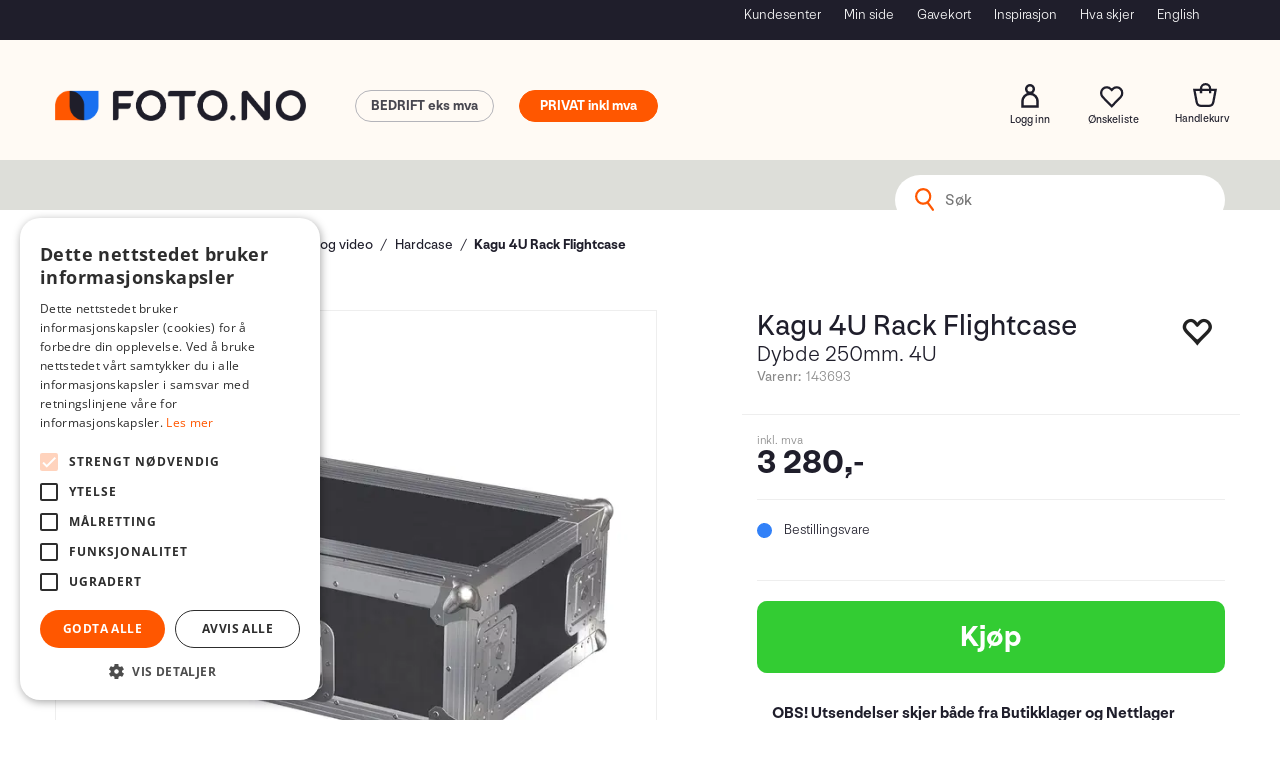

--- FILE ---
content_type: text/html; charset=utf-8
request_url: https://www.foto.no/hardcase/143693/kagu-4u-rack-flightcase-dybde-250mm-4u
body_size: 39343
content:

<!doctype html>
<html id="htmlTag" lang= "no">
<head id="ctl00_Head1"><meta http-equiv="X-UA-Compatible" content="IE=edge" /><meta http-equiv="Content-Type" content="text/html;charset=utf-8" /><meta name="format-detection" content="telephone=no" /><meta name="viewport" content="width=device-width, initial-scale=1, shrink-to-fit=no"><title>Kagu 4U Rack Flightcase Dybde 250mm. 4U  - Foto.no</title><link id="ctl00_LnRss" rel="alternate" type="application/rss+xml" title="Produktnyheter" href="/WebPages/produkt/rss.aspx" /><meta name="robots" content="noodp, noydir"/><script>document.addEventListener('scroll', () => {lipscore.initWidgets();})</script><script id="itx-plugin" charset="utf-8" src="https://services.itxuc.com/plugins/plugin.js?tokenv2=3b62a27bfa310c7ad97924f3ee0af918&rcntrl=1406257&ccntrl=60000424&useCorp=60000424"></script><link rel="icon" type="image/svg" sizes="16x16" href="/userfiles/image/theme/Fotod4/Foto-favicon.svg" />
<meta name="facebook-domain-verification" content="5vngbpk22ljsxr27erdu6sx9v080cu" />
<meta name="google-site-verification" content="laqbpyHUzsZsvcAXEevtIUYW1FPJvWMa6rgLsf1mOLM" />
	<!-- GTM Data Layer -->
	<script>
	    window.dataLayer =  window.dataLayer ||  [];
	</script>

	
		<script>
		    dataLayer.push({             
                'IsSpider': 'True',
                'AvsenderId': '1',
                'AvsenderNavn': 'Foto Holding AS',
		        'loggedIn': 'False',
                'customerType': 'Privat',
                'PriceIncVat': 'True',
                'CustomerOrgNbr': '',
		        'EAN': '',
		        'Brand': '',
		        'event': 'ProductPage',
		        'customerID': '10000000',
		        'SiteType': 'd',
		        'RetailPrice': '3280.00',
		        'BreadCrumb': 'Hjem/Produkter/Bæresystem/Foto og video/Hardcase',
                'CustomerGroup': '',
		        'PaymentMethod': '',
		        'ProductID': '143693',
		        'ProductAltId': '100202-KG',
		        'AllProductIds': [],
                'TransactionData': [ ]
                
		    });
        </script>
	
		
			<script>
			    dataLayer.push({
			        'ecomm_pagetype': 'ProductPage',
			        'ecomm_pcat': 'Hardcase',
			        'ecomm_pname': 'Kagu 4U Rack Flightcase',
			        'ecomm_pvalue': '3280.00',
			        'ecomm_totalvalue': '3280.00',
			        'ecomm_prodid': '143693' 
			    });
			</script>
		
		<script>
            dataLayer.push({
                'email': '',
                'FirstName': '',
                'Surname': '',
                'CompanyName': '',
                'ContactId': '',
                'CustomerOrgNbr': '',
                'PrivatePhoneNo': '',
                'DirectPhoneNo': '',
                'PostCode': ''
            });
        </script>
    
		<script>
            dataLayer.push({
                'Email_SHA256': '',
                'FirstName_SHA256': '',
                'Surname_SHA256': '',
                'CompanyName_SHA256': '',
                'PrivatePhoneNo_SHA256': '',
                'DirectPhoneNo_SHA256': '',
                'PostCode_SHA256': ''
            });
        </script>
    

	<!-- GA4 dataLayer-->

    
        <script>
            dataLayer.push({
                event: 'view_item',
                ecommerce: {
                    currency: 'NOK',
                    value: 3280.00,
                    items: [
                        {
                            item_id: '143693',
                            item_name: 'Kagu 4U Rack Flightcase',
                            affiliation: 'Foto.no',
                            coupon: '',
                            discount: 0.00,
                            index: 0,
                            item_brand:'',
                            item_category: 'Bæresystem',
                            item_category2: 'Foto og video',
                            item_category3: 'Hardcase',
                            item_variant: '',
                            price: 3280.00,
                            quantity: 1
                        }
                    ]
                }
            });
        </script>
    

	<!-- Google Tag Manager container script-->
	<script>
        
        const formHead = document.querySelector('head');
       

        formHead.addEventListener('readyForGtm', function(){
        
        (function(w, d, s, l, i) {
                    w[l] = w[l] || [];
                    w[l].push({
                        'gtm.start':
	                new Date().getTime(),

                event: 'gtm.js'
	        });
	        var f = d.getElementsByTagName(s)[0],
                j = d.createElement(s),
                dl = l != 'dataLayer' ? '&l=' + l : '';
            j.async = true;
	        j.src =
	            '//www.googletagmanager.com/gtm.js?id=' + i + dl;
            
	        f.parentNode.insertBefore(j, f);
	    })(window, document, 'script', 'dataLayer', 'GTM-W6JRVCM');
            });

        
    </script>

	<!-- End Google Tag Manager -->

<script type="text/javascript" data-source="/dist/js/main-styles.098c7ad39da0dc54c63b.js"> "use strict";
(self["webpackChunkmcweb3"] = self["webpackChunkmcweb3"] || []).push([[899],{

/***/ 1234:
/***/ (function() {

// extracted by mini-css-extract-plugin


/***/ }),

/***/ 1323:
/***/ (function() {

// extracted by mini-css-extract-plugin


/***/ }),

/***/ 3370:
/***/ (function() {

// extracted by mini-css-extract-plugin


/***/ }),

/***/ 3992:
/***/ (function() {

// extracted by mini-css-extract-plugin


/***/ }),

/***/ 4390:
/***/ (function() {

// extracted by mini-css-extract-plugin


/***/ }),

/***/ 4925:
/***/ (function() {

// extracted by mini-css-extract-plugin


/***/ }),

/***/ 5332:
/***/ (function() {

// extracted by mini-css-extract-plugin


/***/ }),

/***/ 6197:
/***/ (function() {

// extracted by mini-css-extract-plugin


/***/ }),

/***/ 6276:
/***/ (function() {

// extracted by mini-css-extract-plugin


/***/ }),

/***/ 6303:
/***/ (function() {

// extracted by mini-css-extract-plugin


/***/ }),

/***/ 7024:
/***/ (function() {

// extracted by mini-css-extract-plugin


/***/ }),

/***/ 7652:
/***/ (function() {

// extracted by mini-css-extract-plugin


/***/ }),

/***/ 7714:
/***/ (function() {

// extracted by mini-css-extract-plugin


/***/ }),

/***/ 8460:
/***/ (function() {

// extracted by mini-css-extract-plugin


/***/ }),

/***/ 8685:
/***/ (function() {

// extracted by mini-css-extract-plugin


/***/ }),

/***/ 9616:
/***/ (function() {

// extracted by mini-css-extract-plugin


/***/ })

},
/******/ function(__webpack_require__) { // webpackRuntimeModules
/******/ var __webpack_exec__ = function(moduleId) { return __webpack_require__(__webpack_require__.s = moduleId); }
/******/ __webpack_require__.O(0, [188], function() { return __webpack_exec__(3370), __webpack_exec__(6303), __webpack_exec__(4925), __webpack_exec__(7714), __webpack_exec__(8460), __webpack_exec__(6197), __webpack_exec__(3992), __webpack_exec__(7024), __webpack_exec__(7652), __webpack_exec__(8685), __webpack_exec__(1323), __webpack_exec__(5332), __webpack_exec__(9616), __webpack_exec__(4390), __webpack_exec__(6276), __webpack_exec__(1234); });
/******/ var __webpack_exports__ = __webpack_require__.O();
/******/ }
]);
//# sourceMappingURL=main-styles.098c7ad39da0dc54c63b.js.map</script><script type="text/javascript" data-source="/dist/js/master-theme-styles-d4.3af855598cc52d8dd3b3.js"> "use strict";
(self["webpackChunkmcweb3"] = self["webpackChunkmcweb3"] || []).push([[409],{

/***/ 3806:
/***/ (function() {

// extracted by mini-css-extract-plugin


/***/ })

},
/******/ function(__webpack_require__) { // webpackRuntimeModules
/******/ var __webpack_exec__ = function(moduleId) { return __webpack_require__(__webpack_require__.s = moduleId); }
/******/ var __webpack_exports__ = (__webpack_exec__(3806));
/******/ }
]);
//# sourceMappingURL=master-theme-styles-d4.3af855598cc52d8dd3b3.js.map</script><link href="/dist/js/188.48422fe76f71a65383e6.css" rel="stylesheet" type="text/css" /><link href="/dist/js/main-styles.098c7ad39da0dc54c63b.css" rel="stylesheet" type="text/css" /><link href="/dist/js/master-theme-styles-d4.3af855598cc52d8dd3b3.css" rel="stylesheet" type="text/css" /><link href="/api-no-session/stylesheet/combined/Fotod4.css?version=879" rel="stylesheet" type="text/css" /><meta name="description" content="KAGU Effektrack 4U Flightcase   Norskprodusert kvalitetsflight i 6,5mm med rackskinner i front.   1 stk. innfelt, fjærbelastet bærehandtak i frontlokke..." /><link rel="canonical" href="https://www.foto.no/hardcase/143693/kagu-4u-rack-flightcase-dybde-250mm-4u" /><link href="/dist/js/quantity-discount.73dc07d928531bdb9017.css" rel="stylesheet" type="text/css" /></head>
<body id="ctl00_MyBody" class=" hold-transition body-out fav-body mc-filter-left layoutver4 lang-1 mobilemenu-xs sort-filter listtype-grid mode-normal body-product-info www-foto-no customer-private page-id-2016073  department-id-2016073 body-menu-level-5 search-expanded pagetype-ProductInfo d4-immediate-loading login-type-  not-logged-in img-module-ver-5    ">
    <div id="cache-refresh-portal"></div>
<script type="text/javascript">
        window.D4LinkArraySetup = [];
        window.D4AiActive = true;
        window.D4AiRegisterStats = false;
    </script>

    <script src="/scripts/storage.js?v=LRoFsfG_RvRw83zBr0u86eszmVwpW6P0qzdSOQymm8Y1" rel="preload" as="script"></script><script type="text/javascript">window.StorageService.storeScriptLookup([
  {
    "Key": "~/scripts/web.js",
    "Url": "/scripts/web.js?v=SkSOcsR3ogPJha8_A7AmfE-I0_oGvBUTspZtjP7VUiU1"
  },
  {
    "Key": "~/scripts/publisher.js",
    "Url": "/scripts/publisher.js?v=ajQA2E_uI_lk6ItZauezcn-jWYlh5Yujo-HX0Esnwgk1"
  },
  {
    "Key": "~/scripts/ckeditor.js",
    "Url": "/scripts/ckeditor.js?v=ajQA2E_uI_lk6ItZauezcn-jWYlh5Yujo-HX0Esnwgk1"
  },
  {
    "Key": "~/scripts/admin-panel.js",
    "Url": "/scripts/admin-panel.js?v=TXR12Bj3a5U463MELi-oQ9zK29T4R3Ta61Or1CGwYN81"
  },
  {
    "Key": "~/scripts/SearchDebug.js",
    "Url": "/scripts/SearchDebug.js?v=hsPPqtRs0zuoMiHOkc7xqaF4fYCEHZuUcJ6BpOMfgJw1"
  },
  {
    "Key": "~/scripts/FreightReport.js",
    "Url": "/scripts/FreightReport.js?v=ITKjvIK9Fe7cGgflEC1wlLa_KuVYRJc-ymH6jGmr9rQ1"
  },
  {
    "Key": "~/scripts/web-2016.js",
    "Url": "/scripts/web-2016.js?v=RNWg07bAjOVEMnZt3ToCr7YgsnC87G9yBAqDd2UyZvI1"
  },
  {
    "Key": "~/scripts/web-defered-2016.js",
    "Url": "/scripts/web-defered-2016.js?v=IL5XFV9mV21lkPTANk37Cpvm7rhjcrBOpY0-_J7gb5g1"
  },
  {
    "Key": "~/scripts/postloginview.js",
    "Url": "/scripts/postloginview.js?v=IruHMr9Jz70Q_OM0i1n6FSUz_jXZTOrwnZss5N-UZY41"
  },
  {
    "Key": "~/scripts/productlistbuy.js",
    "Url": "/scripts/productlistbuy.js?v=N6lU8XkeDT2SBsbiQ9SQqTsrqa9ZxQRl-Fb1oMM6JE41"
  },
  {
    "Key": "~/scripts/productlistfilter.js",
    "Url": "/scripts/productlistfilter.js?v=JG7sSyHNoiqYG4immpmC8dA_9spqBHxKE_8iCle31qI1"
  },
  {
    "Key": "~/scripts/productlistprice.js",
    "Url": "/scripts/productlistprice.js?v=JWnM-aEUAdHlY1reDgnUZmXdkeM7wgy56ZX_yz5wVZM1"
  },
  {
    "Key": "~/scripts/productlistfavorites.js",
    "Url": "/scripts/productlistfavorites.js?v=tMvAnRbpFibN4GPZBfkHsKmuS4plNyPOv8cXym2Z3jk1"
  },
  {
    "Key": "~/scripts/campaigncode.js",
    "Url": "/scripts/campaigncode.js?v=JDQcbfDySjVuhKr7GueGKsmyD4K9MRSV7HZ9-9i53bw1"
  },
  {
    "Key": "~/scripts/product-info.js",
    "Url": "/scripts/product-info.js?v=221vZ6f1aAn6_UucKArI6XzGQLVlmYcRUeqsoTFrPog1"
  },
  {
    "Key": "~/scripts/common.js",
    "Url": "/scripts/common.js?v=BQlbHOdQJofmNew_lcknKyFa0p0cjXDQjiegQqleDuA1"
  },
  {
    "Key": "~/scripts/favorite.js",
    "Url": "/scripts/favorite.js?v=0XtC4FbPk0JL0uXY9PDVct8JsToe4vBi0P9KWF8A15I1"
  },
  {
    "Key": "~/scripts/autocampaigns.js",
    "Url": "/scripts/autocampaigns.js?v=xCJBvpgkgWVZm930JTMZpw98SzOnBoy3aBWxV1ekZ5Y1"
  },
  {
    "Key": "~/scripts/attributeselector.js",
    "Url": "/scripts/attributeselector.js?v=_C5tO9-x6E2-pG6Ih_YCdeKbCqRZdFsGgzrSjFVD98c1"
  },
  {
    "Key": "~/scripts/specialoffers.js",
    "Url": "/scripts/specialoffers.js?v=NVbw4mQd9e58bh_68ZK0SjBMyWrAHuaTUsDJEI39Hy01"
  },
  {
    "Key": "~/scripts/askforpriceview.js",
    "Url": "/scripts/askforpriceview.js?v=xBM0bHunlWH-jLkhygRotw2S5Hd6HqXr0jVKJmGLbHM1"
  },
  {
    "Key": "~/scripts/depid.js",
    "Url": "/scripts/depid.js?v=2s1i-xlG9hj_cEXLyCvQ7i3JqBmSa3PoqbZQ6ErOwqo1"
  },
  {
    "Key": "~/scripts/quantity-discount-2016.js",
    "Url": "/scripts/quantity-discount-2016.js?v=dUgAEglxPNdxF-1c7i26Odf3KqohMPu3DgJcEbsckjc1"
  },
  {
    "Key": "~/scripts/eniro.js",
    "Url": "/scripts/eniro.js?v=YyllzD7vF_HJvLhREER44JnR_DqOIktSBLz6f0sMMHk1"
  },
  {
    "Key": "~/scripts/variantmatrixview.js",
    "Url": "/scripts/variantmatrixview.js?v=aLlx_kmEu_gJk06j_eu7GiByI65KQRv29FBRL_lcB3g1"
  },
  {
    "Key": "~/scripts/loginCheckoutView.js",
    "Url": "/scripts/loginCheckoutView.js?v=FFdXAtgtveHaaB_QvYYUE9VE66zHT5SDTw8Kcf7Z6hY1"
  },
  {
    "Key": "~/scripts/web-4.0.js",
    "Url": "/scripts/web-4.0.js?v=d109wuf1vkOHrf4AvCzs35BovsMHjZCHffHO7jWN3zk1"
  },
  {
    "Key": "~/scripts/storage.js",
    "Url": "/scripts/storage.js?v=LRoFsfG_RvRw83zBr0u86eszmVwpW6P0qzdSOQymm8Y1"
  },
  {
    "Key": "~/scripts/web-orderbook.4.0.js",
    "Url": "/scripts/web-orderbook.4.0.js?v=S3-e3e27mNnCzjfTvx40Yx_oPrmyEbbet0xautqaDdQ1"
  },
  {
    "Key": "~/scripts/orderbookManager.js",
    "Url": "/scripts/orderbookManager.js?v=xyqaoQatWwY-cXyVq0xWil6nOHEnV71oI2Ws6M8zSxM1"
  },
  {
    "Key": "~/scripts/gaia-all.js",
    "Url": "/scripts/gaia-all.js?v=rwmPuPOBUnaf7er1xDWzSoU94yDYTrM0Y7G0_TskBG81"
  },
  {
    "Key": "~/scripts/product-infoD4.js",
    "Url": "/scripts/product-infoD4.js?v=jmSFYU5OCK9MD0y-o8QI1UZUUYxNWeriLoUAj7cscGI1"
  },
  {
    "Key": "~/scripts/web-defered-4.0.js",
    "Url": "/scripts/web-defered-4.0.js?v=etSbUEiXoGJSVQfcxAQdwxjmsiS6RchFrBk25ZiP0wc1"
  },
  {
    "Key": "~/scripts/render-utils.js",
    "Url": "/scripts/render-utils.js?v=WuxfIQ-SqSWfvt1OEshVy06-cBF_HidHYC2qytNKSrw1"
  },
  {
    "Key": "~/scripts/productlistsorter.js",
    "Url": "/scripts/productlistsorter.js?v=i82VvJRNQ5Bq3zVzYKCmbEN4FaO46lvO2g4LxmJBaOk1"
  },
  {
    "Key": "~/scripts/bidbanner.js",
    "Url": "/scripts/bidbanner.js?v=LpSODu-M5cDOKLI_lAlSd6-GrD67d_fN5SQeR54mzQY1"
  },
  {
    "Key": "~/scripts/product-info-utils.js",
    "Url": "/scripts/product-info-utils.js?v=WUfpMFb7Ishi0OTxsRifgNaWSdFA89cpOHGsEyS5gqo1"
  },
  {
    "Key": "~/scripts/web-defered-giftcard.4.0.js",
    "Url": "/scripts/web-defered-giftcard.4.0.js?v=Wnrvw1MIqw_Hj4KFfsIUBCXdwBravSNnoDXjf5xiJyU1"
  },
  {
    "Key": "~/scripts/variantmatrixview-d4.js",
    "Url": "/scripts/variantmatrixview-d4.js?v=qGMTc0P_B3CJYJvmnhU_ekpjEV7j2rZsKDYpqwTKtPU1"
  },
  {
    "Key": "~/scripts/customerregistration.js",
    "Url": "/scripts/customerregistration.js?v=Epu9s5TBhkFRMmK8KRbPHvkJf7O2ARv-y6ySgq0OCI41"
  },
  {
    "Key": "~/scripts/knockout.simplegrid.js",
    "Url": "/scripts/knockout.simplegrid.js?v=L0eFeIXNNCovuWuhmNs5qKWz-q9IKSNBQfEq4TeJzL41"
  },
  {
    "Key": "~/scripts/delete-customer.js",
    "Url": "/scripts/delete-customer.js?v=XvCQf3Enz2BuelHfpl2sF-3ESfSWFoESpib16ahbJmU1"
  },
  {
    "Key": "~/scripts/publisher-d4.js",
    "Url": "/scripts/publisher-d4.js?v=77jm-j46_eHQT0XMts8HvxdwbS0UFmzgZR9zY4zOqYI1"
  },
  {
    "Key": "~/scripts/favorite-d4.js",
    "Url": "/scripts/favorite-d4.js?v=X_NBtcgGw9l2n7rjKXte9WyZWh5-USK9WQX--ueaQpc1"
  },
  {
    "Key": "~/scripts/giftcard-d4-purchase.js",
    "Url": "/scripts/giftcard-d4-purchase.js?v=fAxDWbNwgIpKOll_3v9zidZXbfnEJ4vTp5RXxYkVVVM1"
  },
  {
    "Key": "~/scripts/giftcard-d4-receipt.js",
    "Url": "/scripts/giftcard-d4-receipt.js?v=mQBcNXjaUC933X-5hGjuuB3ZUMx6XxJCN2i9rYTVMIA1"
  },
  {
    "Key": "~/scripts/giftcard-d4-portal.js",
    "Url": "/scripts/giftcard-d4-portal.js?v=fIcCy7mHFvZQRHfdVt7zJrzsY_UTQT5djU0wlIiPmNY1"
  },
  {
    "Key": "~/scripts/d4reviews.js",
    "Url": "/scripts/d4reviews.js?v=3w6MFIxFm3bVXaJbaP4poj3hAxYhAznm-rjEs3pi04Y1"
  },
  {
    "Key": "~/scripts/quantity-discount.js",
    "Url": "/scripts/quantity-discount.js?v=dUgAEglxPNdxF-1c7i26Odf3KqohMPu3DgJcEbsckjc1"
  },
  {
    "Key": "~/scripts/productminprice.js",
    "Url": "/scripts/productminprice.js?v=B-hzjwCKb0gCEb4Cx6MOhKgZ_YhGOI0NY9IUPS5CPak1"
  },
  {
    "Key": "~/css/master/common.css",
    "Url": "/css/master/common.css?v=dhv_udQOYfADpvClGfxO5_ACfPivlNeSPdIN9gW7b141"
  },
  {
    "Key": "~/css/publisher/publisher.css",
    "Url": "/css/publisher/publisher.css?v=uon_-iUWMdEQ_A6r8Als_1l-DduJxNEdpircZxvWdnM1"
  },
  {
    "Key": "~/css/menu.responsive.css",
    "Url": "/css/menu.responsive.css?v=UGbUNbO-JrDXBLzZKbQjJ7WoNx79JUnL47pj8W5e4xg1"
  }
]) </script><script src="/scripts/web-4.0.js?v=d109wuf1vkOHrf4AvCzs35BovsMHjZCHffHO7jWN3zk1"></script>
<script>// Product info image slider
function InitializeRoyalSlider(optionChangesXS, optionChangesSM, optionChangesMD) {

    jQuery(function () {

        var optionsXS = {
            controlNavigation: 'bullets',
            keyboardNavEnabled: true,
            numImagesToPreload: 1,
            navigateByClick: false,
            arrowsNav: false,
            imageScaleMode: 'fit',
            thumbs: false,
            video: {
                disableCSS3inFF: false
            },
            fullscreen: {
                enabled: true
            }
        };

        var optionsSM = {
            controlNavigation: 'bullets',
            keyboardNavEnabled: true,
            numImagesToPreload: 1,
            navigateByClick: false,
            imageScaleMode: 'fit',
            thumbs: false,
            video: {
                disableCSS3inFF: false
            },
            fullscreen: {
                enabled: true
            }
        };

        var optionsMD = {
            controlNavigation: 'thumbnails',
            keyboardNavEnabled: true,
            numImagesToPreload: 1,
            navigateByClick: false,
            imageScaleMode: 'fit',
            thumbs: {
                spacing: 10,
                orientation: 'vertical',
                autoCenter: false
            },
            video: {
                disableCSS3inFF: false
            },
            fullscreen: {
                enabled: true
            }
        };

        jQuery.extend(optionsXS, optionChangesXS);
        jQuery.extend(optionsSM, optionChangesSM);
        jQuery.extend(optionsMD, optionChangesMD);

        var options = {};
        switch (mcWeb.responsive.getScreenSize()) {
            case 'xs':
                options = optionsXS;
                break;
            case 'sm':
                options = optionsSM;
                break;
            default:
                options = optionsMD;
                break;
        }

        var slider = jQuery(".ProductInfo .prod-image-slider");
        var rs = slider.royalSlider(options).data('royalSlider');
        slider.prepend(slider.find('.rsNav'));

        if (rs != undefined && rs != null) {
            rs.ev.on('rsEnterFullscreen',
                function () {
                    jQuery('.product-image-container').addClass('rs-full-view');
                });
            rs.ev.on('rsExitFullscreen',
                function () {
                    jQuery('.product-image-container').removeClass('rs-full-view');
                });

            // Enter fullscreen on slide click/touch
            rs.ev.on('rsSlideClick',
                function () {
                    if (rs.isFullscreen) {
                        rs.exitFullscreen();
                    } else {
                        rs.enterFullscreen();
                    }
                });
        }
        //Hide load movie
        var el = jQuery('.rsContent.zindex-off');
        if (el != null) {
            setTimeout(function () { el.removeClass('zindex-off'); }, 1000);
        }

    });
}


// Product info scroll functions
(function ($) {
    $.fn.animateScrollTo = function (value, speed) {
        if (isNaN(value))
            value = 0;
        if (speed == null)
            speed = 'fast';

        $('html, body').animate({
            scrollTop: ($(this).offset().top + value) + 'px'
        }, speed);
        return this; // for chaining...
    }

    $.fn.scrollToTop = function () {
        $('html, body').animate({
            scrollTop: 0
        }, 'fast');
        return this; // for chaining...
    }

    // Fixed section menu when scrolling
    $("document").ready(function ($) {

        var isReady = false;
        var stickybar = null;
        $(document).on("header-menu-ready", function () {
            if (isReady) {
                return;
            }
            isReady = true;

            if (stickybar == null && $('.ProductInfo .section-menu').length > 0) {
                stickybar = new Stickybar(jQuery, '.ProductInfo .section-menu', 0, getTopMenuHeight());
            }
        });
    });

})(jQuery);

function getTopMenuHeight() {
    var $ = jQuery;
    var topm = $('.use-sticky-header .m-header-dock.stickybar');

    var offsetTop = -1;
    if (topm.length > 0) {
        offsetTop = topm.outerHeight(); //Found sticky header
    } else if ($('.use-sticky-header').length > 0) {
        offsetTop = 0; //Found sticky header
    }

    if (offsetTop > -1) {
        var minside = $('.m-header-dock.stickybar .top-menu');
        if (minside.length > 0 && minside.filter(":visible").length > 0) {
            offsetTop -= (minside.length > 0) ? minside.outerHeight() + 1 : 0;
        }

        var freeship = $('.stickybar .free-shipping-counter');
        if (freeship.length > 0 && freeship.filter(":visible").length > 0) {
            offsetTop -= (freeship.length > 0) ? freeship.outerHeight() : 0;
        }

        var bar = $('.use-sticky-header .menu-container.stickybar');
        var offset = (bar.length > 0) ? bar.outerHeight() : 0;

        return offset + offsetTop;
    }
    return 0;
}

function scrollToSection(sectionId, cssClass) {
    var topMenuHeight = getTopMenuHeight();
    if (jQuery('.menu-container.stickybar.fixed').length === 0)
        topMenuHeight = topMenuHeight * 2;

    var sectionMenuStickyBar = jQuery('.ProductInfo .section-menu.stickybar');
    var sectionMenuHeight = (sectionMenuStickyBar.length > 0) ? sectionMenuStickyBar.outerHeight() : 0;

    if (cssClass != null && cssClass.length > 1) {
        sectionId = cssClass;
    }

    jQuery(sectionId).animateScrollTo(-(topMenuHeight + sectionMenuHeight));
}

</script>
    
<div id="d-size" class="hidden" data-size="lg" data-size-set="False"></div>

<div id="hidden-nodeid" style="visibility: hidden; height: 0px;">
    2016073
</div>
<div id="hidden-search-url" style="visibility: hidden; height: 0px;">/search</div>

<div id="hidden-theme" style="visibility: hidden; height: 0px;">
    Fotod4
</div>
<div id="hidden-images-sizes" style="visibility: hidden; height: 0px;">
    <script language="javascript" type="text/javascript">var _imageSizeList = new Array(32,64,128,256,480,768,992,1200);</script>
</div>

<!--Update icon start-->
<div id="UpdateIcon" style="display: none;" class="UpdateControlModal">
    <div class="UpdateControlModalContent2"></div>
</div>


<div id="rhs-popup-sidebar"></div>
<div id="center-tiny-popup"></div>
<span id="backorder-popup-parent"></span>
<div id="o-wrapper" class="o-wrapper">

<form name="form1" method="post" action="./kagu-4u-rack-flightcase-dybde-250mm-4u" id="form1">
<div>
<input type="hidden" name="__EVENTTARGET" id="__EVENTTARGET" value="" />
<input type="hidden" name="__EVENTARGUMENT" id="__EVENTARGUMENT" value="" />

</div>

<script type="text/javascript">
//<![CDATA[
var theForm = document.forms['form1'];
if (!theForm) {
    theForm = document.form1;
}
function __doPostBack(eventTarget, eventArgument) {
    if (!theForm.onsubmit || (theForm.onsubmit() != false)) {
        theForm.__EVENTTARGET.value = eventTarget;
        theForm.__EVENTARGUMENT.value = eventArgument;
        theForm.submit();
    }
}
//]]>
</script>



<script type="text/javascript">
//<![CDATA[
PageLoad(true);InitializeRoyalSliderInAds();//]]>
</script>
<script type="text/javascript">//<![CDATA[
window.lipscoreInit = function() { lipscore.init({apiKey: "efae7e9c88a84a32f531dc03"});};(function() {var scr = document.createElement('script'); scr.async = 1; scr.src = "//static.lipscore.com/assets/no/lipscore-v1.js"; document.getElementsByTagName('head')[0].appendChild(scr); })();  //]]> </script>
    <input type="hidden" name="ctl00$EnsureGaiaIncludedField" id="ctl00_EnsureGaiaIncludedField" /><!-- Ikke fjern denne. Alle sider må minst inneholde 1 gaiakomponent så lenge vi bruker gaia-->
    
<div class="modal fade" id="center-popup" tabindex="-1" role="dialog" aria-labelledby="center-popup">
	<div class="modal-dialog modal-lg">
		<div class="modal-content">
            <div class="lightbox-close" onclick="PubSub.publish(mcWeb.lightbox.events.onHideLightbox);" ></div>	      
			<div class="modal-body">
					<div id="refresh-center" class="refresh-center" style="display: none">
						<div class="refresh-center-item">
							<div class="refresh-center-ico"><i class="icon-spinner animate-spin"></i></div>
							<div class="refresh-txt">
								Oppdaterer, vennligst vent...
							</div>
						</div>
					</div>
				<div id="lightbox-placeholder" class="center-placeholder"></div>
				<div id="lightbox-placeholder2" class="center-placeholder"></div>
			</div>
		</div>
	</div>
</div>

<script language="javascript" type="text/javascript">
	jQuery(function () { mcWeb.hash.init(); });
</script>

    
    


<div id="InstSearchDiv" style="position:absolute; z-index:110;display: none;" class="stop-ajax-rendering">
		<div class="InstantSearch">
		    <div class="resultcolumn">
				<div  class="d4-instant-search-other-hits" data-bind="visible: OtherSearchesText().length > 0">
                    <h3 class="d4-instant-search-divider" data-bind="text: OtherSearchesText"></h3>
                </div>
                <div class="d4-instant-search-products" data-bind="visible: products().length > 0">
                    <table>
                        <tr class="d4-instant-search-divider">
                            <td class="Left">
                            </td>
                            <td class="prodDesc">
                               <h3>Produkter</h3>
                            </td>
                            <td class="prodNr">
                               <h3>Varenr</h3>
                            </td>
                            <td class="prodPrice">
                                <h3>Pris</h3>
                            </td>
                        </tr>
                    </table>
                    <table>
				        <tbody data-bind="template: { name: 'searchresult-template', foreach: products }, visible: products != null && products().length > 0">
				        </tbody>
					        <tfoot>
						        <tr data-bind="visible: TotalHits() > 0">
							        <td colspan="2" class="italic cursor">
								       Totalt antall treff:&nbsp;<span data-bind="text: TotalHits"></span>  
							        </td>

                                    <td colspan="2" class="italic cursor">
								        <a data-bind="event: {click:mcWeb.instantSearch.doSearch}" >Se hele resultatet...&nbsp;</a>  
							        </td>
						        </tr>
				        </tfoot>
			        </table>
                </div>
                <div  class="d4-instant-search-cat" data-bind="visible: ShowCategories()">
                    <h3 class="d4-instant-search-divider">Kategorier</h3>
                    <div data-bind="template: { name: 'searchresult-cat-template', foreach: categories }"></div>
                </div>
                <div class="d4-instant-search-brands" data-bind="visible: ShowBrands()">
                    <h3 class="d4-instant-search-divider">Merker</h3>
                     <div data-bind="template: { name: 'searchresult-brand-template', foreach: brands }"></div>
                </div>

                <div class="d4-instant-search-brands" data-bind="visible: ShowBrandNames()">
                    <h3 class="d4-instant-search-divider">Merkenavn</h3>
                     <div data-bind="template: { name: 'searchresult-brandname-template', foreach: brandnames }"></div>
                </div>

		        <div class="d4-instant-search-articles" data-bind="visible: ShowArticles() && TotalArticleHits() > 0 && ! ShowArticlesRHS()">
		            <h3 class="d4-instant-search-divider">Artikler</h3>
		            <div data-bind="template: { name: 'searchresult-article-template', foreach: articles }"></div>
		            Antall artikler funnet:&nbsp;<span data-bind="text: TotalArticleHits"></span>  
		        </div>
		    </div>
            <div class="instant-search-preview-column">
                <div class="d4-instant-search-preview d4-instant-search-loadbyajax" data-bind="visible: ShowPreview()">
                    <div id="ctl00_InstSrch_WPAInstantSearchPreview_Pnl2" class="load-first">

</div>

<div id="A383" class="load-later   is-system-area"><div id="Field_InstantSearchProductPreview3933_0" class=" NoSlide web-pub-field container field-container-3933  readonly layout-d4_x1" data-field-id="3933" data-popup="0" data-popup-plc="0" data-lt="53" data-sf="0">
	<div class="row">
		<div id="A383F3933N2016073" class="ajax-field inner-layout-container loaded" data-use-specific-layout="False" data-plid="461964" data-area-id="InstantSearchProductPreview" data-field-id="3933" data-userkey="3933" data-grouped-variants="True" data-node-id="2016073" data-manufacturerid="0" data-loaded-status="True" data-layoutid="120029" data-sf="0" data-listing-type="53" data-fieldcontainerid="3933">
			<div class="WebPubElement pub-currentproductorstaticcontent" data-elementid="1000000" data-area="InstantSearchProductPreview" data-fieldid="3933" data-nodeid="2016073" data-panel-id="Field_InstantSearchProductPreview3933_0" data-plid="461964"><div id="Element38339331000000" class="d4-instant-search-preview-template ">
				<div class="d4-instant-search-preview-top d4-instant-search-divider"><div class="d4-instant-search-preview-heading "><a href="/hardcase/143693/kagu-4u-rack-flightcase-dybde-250mm-4u" class="AdProductLink"><span class="d4-instant-search-preview-header1">Kagu 4U Rack Flightcase</span><span class="d4-instant-search-preview-header2">Dybde 250mm. 4U</span></a></div><div class="d4-instant-search-preview-price"><span class="  d4-price">3 280,-</span></div></div><div class="d4-instant-search-preview-bottom"><div class="d4-instant-search-preview-info"><div class="prod-text-content">
					<p>KAGU Effektrack 4U Flightcase</p><p>Norskprodusert kvalitetsflight i 6,5mm med rackskinner i front.</p><p>1 stk. innfelt, fjærbelastet bærehandtak i frontlokket<br>2 stk. innfelt butterflylås pr. lokk, medium størrelse (2u har Små butterfly lås)<br>2 stk. avtagbare lokk med medium kulehjørner, 50mm innvendig dybde<br>Rackskinner i stål, boltet fast, foran i racket (R0863) - ingen rackskinne bak.<br>250mm kropp, - fra lokkdeling foran til lokkdeling bak<br>225mm målt fra rackskinnene foran og til lokkdeling bak<br>6,5mm tykk finerplate i hele racket<br></p>
				</div></div><div class="d4-instant-search-preview-image AddProductImage"><img src="/thumbnails/kagu/100202-kg_1.240.webp?v=638555503929000000" class="d4-prod-thumb lazy-allowed " onError="this.src='/Media/Web/ImageNotFound.gif';" border="0" width="240" height="240" " data-status="Ok" border="0" alt="Kagu 4U Rack Flightcase Dybde 250mm. 4U" title="Kagu 4U Rack Flightcase Dybde 250mm. 4U" data-plid="461964" data-image-index="0" data-width="240" data-height="240" data-elementid="1000000" data-css="" data-autoscale="True" id="d4img_461964_0_1000000_240_240"/></div></div>
			</div><script>window.D4LinkArraySetup.push ({elementId:'Element38339331000000', productLink: '/hardcase/143693/kagu-4u-rack-flightcase-dybde-250mm-4u'}); </script></div>
		</div>
	</div>
</div></div>


                </div>
		        <div class="d4-instant-search-accessories d4-instant-search-loadbyajax" data-bind="visible: ShowAccessories">
		            <h3 class="d4-instant-search-divider">Tilbehør</h3>
		            <div id="ctl00_InstSrch_WPAInstantSearchAccessories_Pnl2" class="load-first">

</div>

<div id="A384" class="load-later   is-system-area"><div id="Field_InstantSearchProductAccessories3934_0" class=" NoSlide web-pub-field container field-container-3934  readonly layout-d4_x4" data-field-id="3934" data-popup="0" data-popup-plc="0" data-lt="3" data-sf="0">
	<div class="row">
		<div id="A384F3934N2016073" class="ajax-field inner-layout-container loaded" data-use-specific-layout="False" data-plid="461964" data-area-id="InstantSearchProductAccessories" data-field-id="3934" data-userkey="3934" data-grouped-variants="True" data-node-id="2016073" data-manufacturerid="0" data-loaded-status="True" data-layoutid="120032" data-sf="0" data-listing-type="3" data-fieldcontainerid="3934">

		</div>
	</div>
</div></div>


                </div>
		        <div class="d4-instant-search-alternatives d4-instant-search-loadbyajax" data-bind="visible: ShowAlternatives">
		            <h3 class="d4-instant-search-divider">Alternativer</h3>
		            <div id="ctl00_InstSrch_WPAInstantSearchAlternative_Pnl2" class="load-first">

</div>

<div id="A385" class="load-later   is-system-area"><div id="Field_InstantSearchProductAlternatives3935_0" class=" NoSlide web-pub-field container field-container-3935  readonly layout-d4_x4" data-field-id="3935" data-popup="0" data-popup-plc="0" data-lt="2" data-sf="0">
	<div class="row">
		<div id="A385F3935N2016073" class="ajax-field inner-layout-container loaded" data-use-specific-layout="False" data-plid="461964" data-area-id="InstantSearchProductAlternatives" data-field-id="3935" data-userkey="3935" data-grouped-variants="True" data-node-id="2016073" data-manufacturerid="0" data-loaded-status="True" data-layoutid="120032" data-sf="0" data-listing-type="2" data-fieldcontainerid="3935">
			<div class="WebPubElement pub-alternatives" data-elementid="1000000" data-area="InstantSearchProductAlternatives" data-fieldid="3935" data-nodeid="2016073" data-panel-id="Field_InstantSearchProductAlternatives3935_0" data-plid="471536"><div id="Element38539351000000" class="image-and-header1 ">
				<div class=""><div class="ProduktImg"><img src="/thumbnails/kagu/100052-kg_1.64.webp?v=638555445685870000" class="d4-prod-thumb lazy-allowed " onError="this.src='/Media/Web/ImageNotFound.gif';" border="0" width="64" height="64" " data-status="Ok" border="0" alt="Kagu 2U Rack Flightcase Dybde 250mm. 2U" title="Kagu 2U Rack Flightcase Dybde 250mm. 2U" data-plid="471536" data-image-index="0" data-width="64" data-height="64" data-elementid="1000000" data-css="" data-autoscale="True" id="d4img_471536_0_1000000_64_64"/></div><a class=""><span class="">Kagu 2U Rack Flightcase</span></a></div>
			</div><script>window.D4LinkArraySetup.push ({elementId:'Element38539351000000', productLink: '/hardcase/144555/kagu-2u-rack-flightcase-dybde-250mm-2u'}); </script></div>
		</div>
	</div>
</div></div>


                </div>

                <div class="d4-instant-search-articles d4-instant-search-loadbyajax" data-bind="visible: ShowArticlesRHS">
		            <h3 class="d4-instant-search-divider">Artikler</h3>
		            <div id="ctl00_InstSrch_WPAInstantSearchArticles_Pnl2" class="load-first">

</div>

<div id="A418" class="load-later  is-advanced-area "></div>


                    Antall artikler funnet:&nbsp;<span data-bind="text: TotalArticleHits"></span>  
                </div>
            </div>
            
		    <script type="text/html" id="searchresult-article-template">
		        <span class="d4-instant-search-article">
		            <a class="NoUnderLine" data-bind="attr:{ href: ArticleLink, tabindex: TabIndex}">
		                <span  data-bind="html: ArticleTitle"></span>
		            </a>
		        </span>
		    </script>
            
		    <script type="text/html" id="searchresult-cat-template">
                <span class="d4-instant-search-category">
                    <a class="NoUnderLine" data-bind="attr:{ href: CatLink, tabindex: TabIndex}">
                        <span  data-bind="html: CatName"></span>(<span  data-bind="text: CatCount"></span>)
                    </a>
                </span>
            </script>
            
		    <script type="text/html" id="searchresult-brand-template">
		        <span class="d4-instant-search-brand">
		            <a class="NoUnderLine" data-bind="attr:{ href: BrandLink, tabindex: TabIndex}">
		            <span  data-bind="html: BrandName"></span>(<span  data-bind="text: BrandCount"></span>)
		          </a>
                </span>
		    </script>

            <script type="text/html" id="searchresult-brandname-template">
		        <span class="d4-instant-search-brand">
		            <a class="NoUnderLine" data-bind="attr:{ href: BrandLink, tabindex: TabIndex}">
		            <span  data-bind="html: BrandName"></span>
		          </a>
                </span>
		    </script>

			<script type="text/html" id="searchresult-template">
				<tr data-bind="css: { 'active': $parent.CurrentPlid() == ProduktLagerID}">
					<td class="Left">
						<div class="ProduktImg" data-bind="html: ImageTag"></div>
					</td>
					<td class="prodDesc">
						<a class="NoUnderLine" data-bind="attr:{ href: ProduktLink, tabindex: TabIndex}, event: {mouseover:$parent.PreviewCurrentProduct}">
							<span data-bind="html: ProduktDesc1"></span><br />
							<span  data-bind="html: ProduktDesc2"></span>
						</a>
					</td>
					<td class="prodNr">
                        <span data-bind="html: Varenr"></span>
                    </td>
                    <td class="prodPrice">
                        <span class="bold" data-bind="html: Price"></span>
                    </td>
				</tr>    
			
		    </script>

		</div>
	</div> 
		
	
  
	


    <div class="wrapper">

        

        <!-- Content Wrapper. Contains page content -->
        <div class="content-wrapper">
            
            <div class="DoNotShowPricesSpan">
                
            </div>
            
            <header class="headroom header--fixed hide-from-print m-header-dock" role="banner"><div class="ff-and-topmenu"><div class="container">
<div class="top-menu">

<div class="TopMenu">

	
			<h3 class="TopMenuItem nid-2011591">
				
				

				<a class='InfoMenu '
				  style=''
					href='/kundesenterinfo' 
					target='_self'
					title='I Foto.no kundesenter finner du svar p&#229; dert meste'
				>Kundesenter</a>
			</h3>
		<img id="ctl00_HeaderArea1_ctl00_infomenu_RepeaterProductMenu_ctl01_ImageSepImg" class="ImageSepImg" src="../../App_Themes/Demonstrare4Dummy/Images/SeperatorArrow.gif" alt="|" style="border-width:0px;" />
			<h3 class="TopMenuItem nid-2007540">
				
				

				<a class='InfoMenu '
				  style=''
					href='/kundesenter/minside' 
					target='_self'
					title='Min side | F&#229; oversikt over dine order, tilbud, personopplysninger eller hent ut kopi av dine fakturaer fra dine kj&#248;p hos Foto.no.'
				>Min side</a>
			</h3>
		<img id="ctl00_HeaderArea1_ctl00_infomenu_RepeaterProductMenu_ctl03_ImageSepImg" class="ImageSepImg" src="../../App_Themes/Demonstrare4Dummy/Images/SeperatorArrow.gif" alt="|" style="border-width:0px;" />
			<h3 class="TopMenuItem nid-2010389">
				
				

				<a class='InfoMenu '
				  style=''
					href='/purchase-giftcard' 
					target='_self'
					title='Kj&#248;p et gavekort hos Foto.no'
				>Gavekort</a>
			</h3>
		<img id="ctl00_HeaderArea1_ctl00_infomenu_RepeaterProductMenu_ctl05_ImageSepImg" class="ImageSepImg" src="../../App_Themes/Demonstrare4Dummy/Images/SeperatorArrow.gif" alt="|" style="border-width:0px;" />
			<h3 class="TopMenuItem nid-2026946">
				
				

				<a class='InfoMenu '
				  style=''
					href='https://www.foto.no/inspirere' 
					target='_self'
					title='Hos Foto.no kan du f&#229; gode tips og triks gjennom v&#229;re inspirerende artikler om teknikker eller spennende fotografer.'
				>Inspirasjon</a>
			</h3>
		<img id="ctl00_HeaderArea1_ctl00_infomenu_RepeaterProductMenu_ctl07_ImageSepImg" class="ImageSepImg" src="../../App_Themes/Demonstrare4Dummy/Images/SeperatorArrow.gif" alt="|" style="border-width:0px;" />
			<h3 class="TopMenuItem nid-2022740">
				
				

				<a class='InfoMenu '
				  style=''
					href='https://www.foto.no/inspirere/hva-skjer' 
					target='_self'
					title='Bli med p&#229; aktiviteter hos Foto.no'
				>Hva skjer</a>
			</h3>
		<img id="ctl00_HeaderArea1_ctl00_infomenu_RepeaterProductMenu_ctl09_ImageSepImg" class="ImageSepImg" src="../../App_Themes/Demonstrare4Dummy/Images/SeperatorArrow.gif" alt="|" style="border-width:0px;" />
			<h3 class="TopMenuItem nid-2011622">
				
				

				<a class='InfoMenu '
				  style=''
					href='https://www.foto.no/kundesenterinfo/om-osss/norways-leading-photo-store' 
					target='_self'
					title='Visit Norway&#39;s premiere photo store - Foto.no'
				>English</a>
			</h3>
		

	
	
</div>
</div></div></div><div class="container header-inner"><div class="row"><div style="clear: both"></div><a class="header-logo" href="/"><img class="HeaderLogo" src="/App_Themes/MASTER/images/1px_transparent.png" alt=""></img></a><div class="header-main fav-header">
<div id="content-special-offers">
    <div>

        <a tabindex="0" class="special-offer-small-trigger btn btn-default" data-trigger="focus"
            data-bind="visible: Offers() >= 0, css: { 'special-offer-small-item': Offers() > 0, 'hidden': Offers() == 0 },
    popoverSpecialOffer: { html: true, titleid: 'special-offers-title', contentid: 'special-offers-content', contentClass: 'special-offers-small-popover' }"
            style="display: none;">
            <span class="glyphicon glyphicon-tags"></span>
            <span class="special-offers-count" data-bind="text: Offers(), visible: (Offers() > 0 && showAutoCampaigns)" style="display: none;"></span>
            <h3 data-bind="visible: (Offers() > 0 && showAutoCampaigns)" style="display: none;">
                <span data-bind="html: Title()"></span>
            </h3>
        </a>
    </div>

</div>
<div class="auto-camp-small hide" id="special-offers-content">
    
<div id="content-auto-camp-AutoCamp" class="Layout3Element special-offers">

<div class="panel panel-default" style="display:none;" id="specialoffers-panel" data-bind="visible: (autoCampaigns().length > 0)">
    <div class="panel-heading" style="display: block">

        <div data-toggle="collapse" data-target="#content-body-auto-camp-AutoCamp" class="panel-title" data-bind="css: { 'collapsed': showSpecialOfferCollapsed() }">
        <div class="row">
            <div class="col-sm-6">
                <div class="cartitem-text">
                    <i class="glyphicon glyphicon-chevron-down" data-bind="visible: isSpecialOfferCollapsed()"></i>
                    <i class="glyphicon glyphicon-chevron-up" data-bind="visible: !isSpecialOfferCollapsed()"></i>

                    <span data-bind="text: autoCampaigns().length + ' '" class="cart-items-count"></span>

                    <span class="">
                        <span class="cart-items-count-text one-item" data-bind="visible: (autoCampaigns().length < 2)">
                            Spesialtilbud
                        </span>
                        <span class="cart-items-count-text more-item" data-bind="visible: (autoCampaigns().length > 1)">
                             _
                        </span>
                        <span class="cart-items-count-help">
                            (Trykk her for å se spesialtilbud)
                        </span>
                    </span>
                </div>
            </div>
        </div>
        </div>
    </div>

    <div id="content-body-auto-camp-AutoCamp" class="panel-collapse collapse" data-bind="attr: { 'aria-expanded': !showSpecialOfferCollapsed() }, css: { 'in': !showSpecialOfferCollapsed() }">
    <div class="panel-body">
        <div class="campaign-items" style="display: block">

            <!-- ko template: { name: 'autocampaigns-template', foreach: autoCampaigns} -->
            <!-- /ko -->

            <script type="text/html" id="autocampaigns-template">
                <div class="autocamp-item">
                    <div class="camp-img">
                        <a data-bind="attr: { href: ProductLink }">
                            <img data-bind="attr: { src: ProductImage }" alt="" class="img-responsive" />
                        </a>
                    </div>
                    <div class="camp-text">

                        <a data-bind="attr: { href: ProductLink }">
                            <p class="cart-item-header" data-bind="text: ProductDesc1"></p>
                            <p class="cart-item-header2" data-bind="text: ProductDesc2, visible: (ProductDesc2 != null || ProductDesc2.trim().length < 1)"></p>
                        </a>
                        <span data-bind="text: CostDesc "></span>
                    </div>
                    <div class="camp-you-save ">
                        <span class="camp-you-save-label" data-bind="visible: (YouSaveAmount() !== null && YouSaveAmount().trim().length > 0), css: { 'you-save-in-nok': (YouSaveText() !== null && YouSaveText().length > 0) }">
                            <p class="cart-item-header2" data-bind="text: YouSaveText, visible: (YouSaveText() !== null && YouSaveText().trim().length > 0)"></p>
                            <p class="cart-item-header" data-bind="text: YouSaveAmount"></p>
                        </span>
                    </div>
                    <div class="camp-message-progress" data-bind="css: { 'progress-complete': AchievementLevel() == 100 }">
                        <div class="camp-message-progress-outer">


                            <div class="camp-progress">
                                <div class="progress">
                                    <div class="progress-bar progress-bar-success" role="progressbar" aria-valuemin="0" aria-valuemax="100"
                                        data-bind="attr: { 'aria-valuenow': AchievementLevel() }, style: { width: AchievementLevel() + '%' }, css: { 'progress-bar-success': AchievementLevel() == 100, 'progress-bar-info': AchievementLevel() < 100 }">
                                    </div>
                                </div>
                            </div>

                            <div class="camp-message">
                                <span data-bind="text: Message  "></span>
                            </div>
                        </div>
                    </div>
                    <div class="camp-button">
                        <div>
                            <button type="button" class="btn auto-camp-item-add"
                                data-bind="click: $root.onClickSelect, enable: MayBeApplied() && Enabled(), text: ButtonTxt(), css: { 'btn-success': MayBeApplied(), 'btn-default': !MayBeApplied() }, attr: { title: DisabledText }" data-role="none">
                                Velg</button>
                        </div>
                    </div>
                </div>
            </script>
        </div>
    </div>
    </div>

</div>
</div>
</div>
<div class="auto-camp-small hide" id="special-offers-title">
    Dine spesialtilbud
</div>
<div class="login-container">

<div class="login-details">
    <a id="customerServiceLink" class="kundersenterIcon" rel="nofollow" aria-label="Kundesenter" href="/kundesenter"></a>
    <a id="loginuser" class="LoginUserInfo" aria-label="Login user info" href="/kundesenter"></a>
    
</div>
<div id="loginout-content" class="LogInButtonContainer" ><a id="loginout" class="LogInButton" href="#login">Logg inn</a>
</div>
</div><div id="m-search"><i class="icon-search"></i></div><div class="KundetypeToggle"><div><input name="ctl00$HeaderArea1$ctl00$ctl19" type="checkbox" id="toggle" class="toggleDefaultKontaktCheckbox" onClick="mcWeb.ajaxRenderEngine.toggleDefaultContact(this)" /><label for="toggle" class="toggleDefaultKontaktContainer"><div>PRIVAT</div><div>BEDRIFT</div></label></div></div><div class="small-cart-onpage"><div id="mcweb-cartsmall-cartsmall" class="knockout-bind">
	



<div class="cart-small-links cart-small-favorite pull-right col-xs-12">


    <div class="cart-small-fav" data-bind="visible: (favoriteCount() > -1 && isVisible())" style="display: none;">
        <a class="btn-fav-cart btn btn-link" data-bind="attr: { href: favoriteCartUrl }">
            <i class="glyphicon " data-bind="css: { 'glyphicon-heart-empty heart-empty': favoriteCount() < 1, 'glyphicon-heart heart-full': favoriteCount() > 0 }"></i>
            <span class="fav-cart-text" data-bind="visible: favoriteCount() > 0, text: favoriteCount()"></span>
        </a>
    </div>
    

    <div class="cart-small" role="region" aria-label="Shopping Cart" data-bind="css: { 'btn-group': cartItems().length > 0 }">
        <!-- EJ 133650 : Removed data-trigger="focus", causes problems with CNET -->
        <a tabindex="0" class="cart-small-trigger btn btn-default" data-bind="visible: cartItems().length >= 0, css: { 'cart-small-has-item': cartItems().length > 0 }, popover: { html: true, titleid: 'small-cart-title', contentid: 'small-cart-content', contentClass: 'cart-small-popover' + (OrderbookActive ? ' cart-small-orderbook' : '') }"
            style="display: none; border: none;">

            <span class="cart-small-icon">
                <i class="icon-basket" data-bind="visible: isVisible()" style="display: none;"></i>
            </span>

            <span class="cart-small-empty" data-bind="visible: (cartItems().length < 1 && isVisible() && isCartItemsSet() && OrderbookDate() == '')" style="display: none;">
                Ingen varer i handlekurven
            </span>
            <span class="cart-small-empty" data-bind="visible: (cartItems().length < 1 && isVisible() && isCartItemsSet() && OrderbookDate() != '')" style="display: none;">
                Ingen varer i ordreboka
            </span>
            <span class="cart-small-empty" data-bind="visible: (cartItems().length < 1 && isVisible() && isCartItemsSet() && OrderbookDate() != '' && orderbooks() != null && orderbooks().length > 0), text: cartName" style="display: none;"></span>

            <span class="cart-small-load" data-bind="visible: !isVisible()">
                <i class="icon-spinner animate-spin"></i>
            </span>
            <span class="cart-small-items" data-bind="visible: (cartItems().length > 0 && isVisible())" style="display: none;">
                <span class="cart-small-count" data-bind="text: itemCount()"></span>
                <span class="cart-small-product" data-bind="visible: (itemCount() == 1 && isVisible())">
                    produkt
                </span>
                <span class="cart-small-product" data-bind="visible: (itemCount() > 1 && isVisible())">
                    produkter
                </span>

                <span class="cart-small-product-txt" data-bind="css: { 'inkvat': chkPriceIncExVat() }">
                    <!-- ko if: (!chkPriceIncExVat() && !showLeasingCosts()) -->
                    <span class="small-cart-before-sum">(</span><!--ko text: priceTotalProducts  --><!--/ko--><span class="small-cart-after-sum">)</span>
                    <!-- /ko -->
                    <!-- ko if: (chkPriceIncExVat() && !showLeasingCosts()) -->
                    <span class="small-cart-before-sum">(</span><!--ko text: priceTotalProductsInkVat --><!--/ko--><span class="small-cart-after-sum">)</span>
                    <!-- /ko -->
                    <!-- ko if: showLeasingCosts() -->
                    <span class="small-cart-before-sum">(</span><!--ko text: LeasingTermAmountExVat  --><!--/ko--><span class="small-cart-after-sum">)</span>                  
                    <!-- /ko -->
                </span>
            </span>

            <span class="cart-small-togle-icon" data-bind="visible: cartItems().length > 0, css: { 'cart-small-togle-open': popoverOpen() }" style="display: none;">
                <span class="caret"></span>
            </span>

        </a>
        <a class="cart-small-goto-checkout btn btn-primary" aria-label="Go to Checkout" aria-controls="checkout-page" data-bind="click: onClickGoToCheckout, visible: cartItems().length > 0" style="display: none;">
            <span>Til kassen</span>
        </a>
    </div>


    <div id="small-cart-title" class="cart-small-trigger-title hide">
        <div class="close" aria-label="Close" role="button" data-bind="click: $root.onClose"><span aria-hidden="true">&times;</span></div>
        <div data-bind="visible: orderbooks().length > 0" class="btn-group" role="group" aria-label="...">
            <button type="button" class="btn btn-default" data-bind="event: { click: doShowActiveCart }, css: { active: !showOrderbookSummary() } ">
                Aktiv leveringsdato
            </button>
            <button type="button" class="btn btn-default" data-bind="event: { click: doShowOrderbookSummary }, css: { active: showOrderbookSummary() } ">
                Leveringsdatoer
            </button>
            <button type="button" class="btn btn-default" data-bind="event: { click: doRedirectToOrderOverviw }">
                Ordre oversikt
            </button>
        </div>
        <div class="row">
            <div class="pull-left" data-bind="visible: !showOrderbookSummary()">
                <span data-bind="visible: orderbooks().length == 0">
                    Handlekurv
                </span>
            </div>
            <div class="pull-right" data-bind="visible: cartItems().length > 0 && !showOrderbookSummary()" style="display: none;">
                <!--ko text: itemCount() -->
                <!--/ko-->
                varer i handlekurven
                <span data-bind="visible: orderbooks().length > 0, text: displayDate "></span>
            </div>
        </div>
    </div>
    <div class="cart-small-trigger-content hide" id="small-cart-content">
        <div class="panel-body">
            <div class="row">
                <div class="pull-left col-xs-12" data-bind="visible: !showOrderbookSummary()">
                    <div data-bind="visible: orderbooks().length > 0">
                        <div class="dropdown">
                            <button class="btn btn-default dropdown-toggle" type="button" id="ddl-carts" data-toggle="dropdown" aria-haspopup="true" aria-expanded="true">
                                <span data-bind="text: displayDate"></span><span class="caret"></span>
                            </button>
                            <ul class="dropdown-menu" aria-labelledby="ddl-carts">
                                <!-- ko template: { name: 'orderbook-list-template', foreach: orderbooks} -->
                                <!-- /ko -->
                            </ul>
                        </div>
                    </div>
                </div>
            </div>
            <div data-bind="visible: !showOrderbookSummary()" class="cart-small-orderbook-summary">
                <!-- ko template: { name: smallCartItemTemplate(), foreach: cartItemsToShow} -->
                <!-- /ko -->
                <a href="#" data-role="none" data-ajax="false" class="cart-show-all-items cart-small-tocart" data-bind="click: onClickGoToCart, visible: (cartItems().length > 0 && numberOfItemsToShow() > 0 && cartItems().length > numberOfItemsToShow())">
                    Klikk her for å se alle
                </a>

                <div class="small-cart-empty-items" data-bind="visible: cartItems().length < 1">
                    Handlekurven er tom.
                </div>

            </div>

            <div class="cart-small-orderbook-summary" id="small-cart-orderbook-summary" data-bind="visible: showOrderbookSummary()"></div>
        </div>
        <div class="panel-footer" data-bind="visible: !showOrderbookSummary()">
            <div class="row cart-small-footer">
                <div class="row">
                    <div class="form-inline col-xs-5">
                        <div class="checkbox cart-small-vat" data-bind="visible: showIncVatCheckbox">
                            <label>
                                <input id="price-inc-ex-vat" type="checkbox" name="price-inc-ex-vat" value="" data-bind="checked: chkPriceIncExVat, click: $root.onClickVat.bind($root), enable:!disableIncExVatChange ">
                                Priser inkl. mva.
                            </label>
                        </div>
                        <div class="checkbox cart-small-vat" data-bind="visible: showPriceDisplayControls">
                            <label>
                                <input type="checkbox" name="price-show-veil-pris" value="" data-bind="checked: chkShowVeilPris, click: $root.onClickVeil.bind($root), visible: showPriceDisplayControls">
                                Veil.
                            </label>
                        </div>
                        <div class="checkbox cart-small-vat" data-bind="visible: showPriceDisplayControls">
                            <label>
                                <input type="checkbox" name="price-hide-customer-price" value="" data-bind="checked: chkHideCustomerPice, click: $root.onClickHideCustomerPrice.bind($root)">
                                Skjul Netto
                            </label>
                        </div>
                    </div>
                    <div class="col-xs-7 cart-small-total" data-bind="visible: cartItems().length > 0" style="display: none;">
                        <div class="cart-small-total-txt pull-right">

                            <div data-bind="visible: showLeasingCosts">
                                <span class="cart-small-total-txt-1">
                                    Totalt eks. mva
                                </span>
                                <span class="cart-small-total-exvat" data-bind="text: LeasingTermAmountExVat"></span>

                                <span class="cart-small-orpaynow-txt">
                                    Eller kjøp nå for
                                </span>
                                <span class="cart-small-orpaynow-total" data-bind="visible:smallCartFees, click: switchToPayNow">
                                    <span class="cart-small-total-exvat" data-bind="visible: (!chkPriceIncExVat() && invoiceFee()), text: priceTotal"></span>
                                    <span class="cart-small-total-inkvat" data-bind="visible: (chkPriceIncExVat() && invoiceFee() && summarySumAfterCostReductionsIncVat().length <= 0), text: priceTotalInkVat"></span>
                                <span class="cart-small-total-inkvat" data-bind="visible: (chkPriceIncExVat() && invoiceFee() && summarySumAfterCostReductionsIncVat().length > 0), text: summarySumAfterCostReductionsIncVat"></span>
                                </span>
                                <span class="cart-small-orpaynow-total" data-bind="visible:!smallCartFees, click: switchToPayNow">
                                    <span class="cart-small-total-exvat" data-bind="visible: (!chkPriceIncExVat()), text: priceTotalProducts"></span>
                                    <span class="cart-small-total-inkvat" data-bind="visible: (chkPriceIncExVat() && summarySumAfterCostReductionsIncVat().length <= 0), text: priceTotalProductsInkVat"></span>
                                    <span class="cart-small-total-inkvat" data-bind="visible: (chkPriceIncExVat() && summarySumAfterCostReductionsIncVat().length > 0), text: summarySumAfterCostReductionsIncVat"></span>
                                </span>
                                
                            </div>

                            

                            <div id="ctl00_HeaderArea1_ctl00_ctl22_NoFees" data-bind="visible: doNotShowLeasingCosts">
                                <!-- Total without Fee Start -->
                                <span class="cart-small-total-txt-1" data-bind="visible: !chkPriceIncExVat()">
                                    Totalt eks. mva
                                </span>
                                <span class="cart-small-total-exvat" data-bind="visible: (!chkPriceIncExVat()), text: priceTotalProducts"></span>

                                <!-- InkVat -->
                                <span class="cart-small-total-txt-1" data-bind="visible: chkPriceIncExVat() ">
                                    Totalt ink. mva
                                </span>
                                <span class="cart-small-total-inkvat" data-bind="visible: (chkPriceIncExVat() && summarySumAfterCostReductionsIncVat().length <= 0), text: priceTotalProductsInkVat"></span>
                                <span class="cart-small-total-inkvat" data-bind="visible: (chkPriceIncExVat() && summarySumAfterCostReductionsIncVat().length > 0), text: summarySumAfterCostReductionsIncVat"></span>
                                
                                <span class="cart-small-or-leasing-txt" data-bind="visible: (LeasingTermAmountExVat().length > 0)">
                                    Eller leasing for
                                </span>
                                <span class="cart-small-total-leasing-cost" data-bind="text: LeasingTermAmountExVat, click: switchToLeasing"></span>
                                
                                <!-- Total without Fee  End -->
                                
                            </div>
                        </div>
                    </div>
                </div>

                <div class="row cart-small-button">
                    <div class="col-xs-6" data-bind="visible: showGoToCart" style="display: none;">
                        <button type="button" href="#" data-role="none" data-ajax="false" class="btn btn-default btn-block cart-small-tocart" aria-label="Go to Cart" data-bind="click: onClickGoToCart, visible: (cartItems().length > 0)">
                            Til handlekurven
                            <span data-bind="visible: orderbooks().length > 0 && OrderbookDate() != null && OrderbookDate().length > 0, text: displayDate"></span>
                        </button>
                    </div>
                    <div class="col-xs-6" data-bind="visible: showGoToCheckout" style="display: none;">
                        <button type="button" href="#" data-role="none" data-ajax="false" class="btn btn-primary btn-block cart-small-tocheckout" aria-label="Go to Checkout" data-bind="click: onClickGoToCheckout, visible: (cartItems().length > 0)">
                            Til kassen
                            <span data-bind="visible: orderbooks().length > 0 && OrderbookDate() != null && OrderbookDate().length > 0, text: displayDate"></span>
                        </button>
                    </div>
                </div>
            </div>
        </div>
    </div>
</div>




<script type="text/html" id="orderbook-list-template">
    <li><a href="#" data-bind="css: { 'cart-orderbook-item': true, 'selected': Selected }, attr: { value: WebCartId }, text: DisplayDate, click: $root.onSelectCart" ></a></li>
</script>


<script type="text/html" id="cartsmallitem-template">
    <div class="row cart-small-items">
        <div class="col-xs-8 cart-desc">
            <div class="img-container"><img data-bind="attr: { src: ProductImage }, click: $root.onClickProductLink" class="img-responsive" /></div>
            <p class="cart-item-header" data-bind="text: ProductDesc1, click: $root.onClickProductLink"></p>
        </div>

        <div class="col-amount-xs col-xs-1">
            <p class="cart-item-quantity" data-bind="text: Quantity"></p>
        </div>

        <div class="col-xs-3 cart-price">
            <p class="col-price">
                <span class="price" data-bind="text: LinePriceAfterDiscount, visible: AmountAfterReductionIncVat().length <= 0 && LinePriceAfterDiscount().length > 0"></span>
                <span class="price" data-bind="text: Price1, visible: AmountAfterReductionIncVat().length <= 0 && LinePriceAfterDiscount().length <= 0"></span>
                <span class="price" data-bind="text: AmountAfterReductionIncVat, visible: AmountAfterReductionIncVat().length > 0"></span>
            </p>
            <p class="col-delete">
                <a href="#" data-bind="click: $root.onClickRemove"><i class="icon-cancel-circled"></i></a>
            </p>
        </div>
        <div class="clearfix col-xs-12">
            <div class="row-line" data-bind="css: { 'last-row': $index() == $parent.cartItems().length - 1 }"></div>
        </div>

    </div>
</script>

<script type="text/html" id="cartsmallitem-leasing-template">
    <div class="row cart-small-items">
        <div class="col-xs-8 cart-desc">
            <img data-bind="attr: { src: ProductImage }, click: $root.onClickProductLink" class="img-responsive" />
            <p class="cart-item-header" data-bind="text: ProductDesc1, click: $root.onClickProductLink"></p>
        </div>

        <div class="col-amount-xs col-xs-1">
            <p class="cart-item-quantity" data-bind="text: Quantity"></p>
        </div>

        <div class="col-xs-3 cart-price">
            <p class="col-price">
                <span class="price" data-bind="text: LeasingTotalCost"></span>
            </p>
            <p class="col-delete">
                <a href="#" data-bind="click: $root.onClickRemove"><i class="icon-cancel-circled"></i></a>
            </p>
        </div>
        <div class="clearfix col-xs-12">
            <div class="row-line" data-bind="css: { 'last-row': $index() == $parent.cartItems().length - 1 }"></div>
        </div>

    </div>
</script>
<script type="text/javascript">jQuery(function () {
loadModule(mcWeb.cartsmall, 'cartsmall', 'mcweb-cartsmall-cartsmall', null, {"IsLoggedIn":false,"ShowCartCollapsed":false,"ShowRemoveCart":false,"ShowContinueShoping":false,"ShowGoToCheckout":true,"ShowLinkTop":false,"ShowAmountsBottom":false,"ShowCartAlteration":false,"ShowMessageToSalesDep":false,"ShowDiscountCode":false,"ShowPriceIncExVat":true,"ShowRemoveButton":false,"ShowCart":false,"ShowInvoiceFee":false,"ShowGoToCart":true,"ShowTotalInkCarrier":false,"ShowShipment":false,"ShowRegistrationType":false,"HrefLogin":null,"InlineEditor":false,"ShowPriceDisplayControls":false,"ShowVeilPrisValue":true,"HideCustomerPriceValue":false,"ShowCartItemInfo":0,"ShowSeparateFraktFakturaCost":false,"NbrOfDecimals":0,"QuantityMaxlength":0,"FavoriteCartUrl":"/mine-favoritter","OfferCartUrl":"/kundesenter/ordrehistorikk/tilbudsstatus","SmallCartItemsToShow":0,"DecimalsQuantity":0,"ShowAddToFavorite":true,"PopupTime":1000,"MinimumSessionTimeoutUponLoginOrPurchase":0,"MaximumSessionTimeoutWhenNotLoggedInAndEmptyCart":0,"SessionEndPopupTime":0,"IsBedrift":false,"QuantityStepValue":0.0,"PackageSizeMode":0,"OrderRefRequired":false,"ShowExternalCheckout":false,"DisableIncExVatChange":false,"HideSomePricesForMport":false,"CampaingVoucherCanDeductSpecialFees":false,"ShowRRP":false,"SmallCartFees":false,"ShowIncVatCheckbox":true,"GiftcardsEnabled":false});
});
</script>
</div></div><div class="container-top-menu"><div class="bar1"></div><div class="bar2"></div><div class="bar3"></div></div><a href="/" class="home"><i class="icon-left-circled2" aria-hidden="true"></i></a>


<input type="submit" value="test" style="display: none;" />
<!--Hindrer submit av søk når man trykker enter i antallboksen m.fl. -->

<div id="ctl00_HeaderArea1_ctl00_ctl29_SearchBox_Srch" class="HeaderSearch">
	

    <script type="text/javascript">
jQuery(function() {
mcWeb.instantSearch.search('ctl00_HeaderArea1_ctl00_ctl29_SearchBox_InstSearchTB', true)});
</script>
    


    <table border="0" cellpadding="0" cellspacing="0">
        <tr>
            <td class=" main-search-a">                
                <i class="close-instant-search icon-cancel" type="image" id="CloseSearchButton" alt="Lukk" onclick="mcWeb.instantSearch.clearAndFocus('ctl00_HeaderArea1_ctl00_ctl29_SearchBox_InstSearchTB', event); "></i>
                <input name="ctl00$HeaderArea1$ctl00$ctl29$SearchBox$InstSearchTB" type="search" id="ctl00_HeaderArea1_ctl00_ctl29_SearchBox_InstSearchTB" autocomplete="off" placeholder="Søk" onclick="mcWeb.instantSearch.focusOnSearch(event, this);" class="TextBoxSearchDisable main-search-type" autocorrect="off" tabindex="0" onfocus="mcWeb.instantSearch.setSearchBoxCoord(event,this);" spellcheck="false" autocapitalize="off" onfocusout="mcWeb.instantSearch.onFocusOut(event, this);" />
            </td>
            
            <td class="main-search-b">
                
                
                
                    <div class="search-btn" onclick="mcWeb.instantSearch.doSearch(); return false;" TabIndex="0">
                        <span class="search-btn-text">Søk</span>
                        <i class="icon-search"></i>
                   </div>
                
            </td>
        </tr>
    </table>


</div>
<input type="hidden" id="InstSearchX" name="InstSearchX" />
<input type="hidden" id="InstSearchY" name="InstSearchY" />

<script language="javascript" type="text/javascript">

    jQuery(function () {
        mcWeb.instantSearch.load();

        function focusOnSearch(obj) {
            obj.className = "TextBoxSearchEnable main-search-type";
            obj.value = "";
            jQuery("[id$='ctl00_Search1_SearchBox_InstSearchTB']").val("");
        }

        function changeSticky(searchBoxID, stickyCheckBox, panel) {
            if (stickyCheckBox.checked) {
                jQuery(stickyCheckBox).attr('class', 'FixedStickyCheckBox');
                jQuery('#' + panel).attr('class', 'HeaderSearch FixedSearchBox');
                jQuery('#' + searchBoxID).attr('onfocus', 'mcWeb.instantSearch.setSearchBoxCoordFixed(event,this,\'\');');
            } else {
                jQuery(stickyCheckBox).attr('class', '');
                jQuery('#' + panel).attr('class', 'HeaderSearch');
                jQuery('#' + searchBoxID).attr('onfocus', 'mcWeb.instantSearch.setSearchBoxCoord(event,this,\'\');');
            }
        }
    });
</script>
<div class="DoNotShowPricesSpan"><togglepricescheckbox></togglepricescheckbox></div></div><div id="A330" class="load-first  "></div>
<div style="clear: both"></div></div></div></header><div class="menu-container"><div class="container menu-inner"><div class="row"><submenuareacontainer class="SubMenuArea" id="SubMenuArea"><div id="menu-placeholder"></div></submenuareacontainer></div></div></div>

            <div class="slideshow-container">
                <!-- Publish area right under the departmentmenu -->
                <div id="ctl00_AreaSlidesTopVisible" class="SlideshowContainer">
	
                    <div id="ctl00_WebPubArea1_Pnl2" class="load-first">

	</div>

<div id="A312" class="load-first  "></div>


                
</div>
            </div>

            <div class="breadcrumb-container">
                <div class="container breadcrumb-inner">
                    <div class="row">
                        <div class="breadcrumb-content">
                            <div>
	<div id="Field_SystemBreadCrumb3946_0" class=" NoSlide web-pub-field container field-container-3946  layout-d4_x1" data-field-id="3946" data-popup="0" data-popup-plc="0" data-lt="0" data-sf="0">
		<div class="row">
			<div id="A414F3946N2016073" class="ajax-field inner-layout-container loaded" data-use-specific-layout="False" data-plid="0" data-area-id="SystemBreadCrumb" data-field-id="3946" data-userkey="3946" data-grouped-variants="True" data-node-id="2016073" data-manufacturerid="0" data-loaded-status="True" data-layoutid="120029" data-sf="0" data-listing-type="0" data-fieldcontainerid="3946">
				<div class="WebPubElement pub-static" data-elementid="41674" data-area="SystemBreadCrumb" data-fieldid="3946" data-nodeid="2016073" data-panel-id="Field_SystemBreadCrumb3946_0">

	<div class="BreadCrumb">		
        <span class="BreadCrumbTitle"> </span>
		
		
                <a class='NoUnderLine' href='/' target='_self' title='Foto.no er norsk faghandel for foto, video og droner. Kj&#248;p kamera, objektiver og tilbeh&#248;r – med rask levering, trygg handel og ekte eksperthjelp p&#229; chat, telefon og i butikk.'>Hjem</a>
			<span id="ctl00_RepeaterProductMenu_ctl01_LabelBreadCrumbSep" class="breadcrumb-split">  >  </span>
                <a class='NoUnderLine' href='/produkter' target='_self' title='Oppdag v&#229;rt omfattende utvalg av foto- og videoprodukter - alt du trenger for &#229; forvandle &#248;yeblikk til minner, bare hos Foto.no.'>Produkter</a>
			<span id="ctl00_RepeaterProductMenu_ctl03_LabelBreadCrumbSep" class="breadcrumb-split">  >  </span>
                <a class='NoUnderLine' href='/produkter/bæresystem' target='_self' title='B&#230;r utstyret ditt komfortabelt og sikkert med v&#229;re b&#230;resystemer. Utforsk praktiske og stilige l&#248;sninger for fotografiske eventyr hos Foto.no.'>B&#230;resystem</a>
			<span id="ctl00_RepeaterProductMenu_ctl05_LabelBreadCrumbSep" class="breadcrumb-split">  >  </span>
                <a class='NoUnderLine' href='/produkter/bæresystem/foto-og-video' target='_self' title='Finn b&#230;resystemer for foto og video. Velg blant ryggsekker, vesker og tilbeh&#248;r for enkel transport av utstyr og optimal beskyttelse hos Foto.no.'>Foto og video</a>
			<span id="ctl00_RepeaterProductMenu_ctl07_LabelBreadCrumbSep" class="breadcrumb-split">  >  </span>
                <a class='BreadCrumbLink NoUnderLine' href='/produkter/bæresystem/foto-og-video/hardcase' target='_self' title='Hardcase'>Hardcase</a>
			<span id="ctl00_RepeaterProductMenu_ctl09_LabelBreadCrumbSep" class="breadcrumb-split">  >  </span>
                <a class='BreadCrumbLink NoUnderLine NoUnderLineAll' title='Dybde 250mm. 4U'>Kagu 4U Rack Flightcase</a>
			
	</div>

</div>
			</div>
		</div>
	</div>
</div>
                        </div>
                    </div>
                </div>
            </div>

            <div class="main-container">
                <div id="ctl00_MainContainerCenter" class="container-fluid main-inner">
                    <div class="row" EnableViewState="True">

                        <!--Container border-->
                        <div class="PageContainerBorder">
                            <!--Column Left-->
                            
                            <!--Column Left End-->

                            <!--Center content start-->
                            <div id="PageColumnCenter" class="ColumnCenter">
                                
    <div id="PanelProductInfo" class="ProductInfo">
	    

<script>
	jQuery(document).ready(function() {
		jQuery('iframe').each(function () {
			var url = jQuery(this).attr("src");
			if (!url || url.indexOf('youtube.com') == -1)
				return;

			var char = "?";
			if (url.indexOf("?") != -1) {
				var char = "&";
			}

			jQuery(this).attr("src", url + char + "wmode=transparent");
		});
	})
</script><div id="plid" class="hidden" data-plid="461964" data-isconfig="false" data-isvariant="false" data-configtextreq="0">

</div><div class="container"><div class="row"><div class="product-image-container"><div class="img-icon-container">
  </div><div id="1" class="prod-image-slider royalSlider rsDefault">
<img data-role="none" class="rsImg " src="/thumbnails/kagu/100202-kg_1.640.webp?v=638555503929000000" data-rsTmb="/thumbnails/kagu/100202-kg_1.120.webp?v=638555503929000000" data-rsBigImg="/thumbnails/kagu/100202-kg_1.1024.webp?v=638555503929000000" alt="Kagu 4U Rack Flightcase Dybde 250mm. 4U " title="Kagu 4U Rack Flightcase Dybde 250mm. 4U " />
<img data-role="none" class="rsImg " src="/thumbnails/kagu/100202-kg_2.640.webp?v=638555503929000000" data-rsTmb="/thumbnails/kagu/100202-kg_2.120.webp?v=638555503929000000" data-rsBigImg="/thumbnails/kagu/100202-kg_2.1024.webp?v=638555503929000000" alt="Kagu 4U Rack Flightcase Dybde 250mm. 4U " title="Kagu 4U Rack Flightcase Dybde 250mm. 4U " />

</div>
<script>InitializeRoyalSlider({}, {}, {slidesOrientation: 'horizontal', thumbs: {orientation: 'horizontal', autoCenter: false}})</script><div id="videoly-videobox-placeholder"></div></div><div class="product-info-container"><div class="header-and-fav row"><div class="header-text col-xs-10"><div class="heading-container"><h1>Kagu 4U Rack Flightcase</h1><h2>Dybde 250mm. 4U</h2></div></div><div class="favorites col-xs-2"><button data-bind="click: fav.onClickAdd" class="btn btn-default btn-favorite "><i class="glyphicon glyphicon-heart-empty heart-empty" data-bind="visible: fav.iconEmpty" style="display: none;"></i><i class="glyphicon glyphicon-heart heart-full" data-bind="visible: fav.iconFull" style="display: none;"></i><span class="fav-text">Legg i &#248;nskeliste</span></button></div></div><div class="number-and-logo row"><div class="product-number col-xs-9"><div class="product-number-inner"><span>Varenr:</span><span class="prd-num-label">143693</span><div id="lipscore-rating-container"><div id="lipscore-rating" ls-product-name="Kagu 4U Rack Flightcase Dybde 250mm. 4U "ls-brand=""ls-product-id="43727"ls-product-url="https://www.foto.no:443/hardcase/143693/kagu-4u-rack-flightcase-dybde-250mm-4u"ls-description="Dybde 250mm. 4U"ls-image-url="https://www.foto.no:443/thumbnails/kagu/100202-kg_1.1024.webp?v=638555503929000000"ls-price-currency="NOK"ls-availability="0"ls-category="B&#230;resystem"ls-gtin=""></div></div></div></div><div class="producer-logo-container col-xs-3"></div></div><div class="top-info-container"><div class="prisjakt-container"><div class="prisjakt_cheapest" data-shop="29491" data-product="" data-market="NO" data-format="medium1"></div></div><div class="product-prices"><div class="current-price-container"><span class="vat-suffix">inkl. mva</span><span class="PriceLabel product-price-api" data-bind="text: price.priceIncVat" data-priceincvat="3 280,-" data-priceexvat="2 624,-" data-priceretail=" " data-yousavepercent="">3 280,-</span></div></div><div class="product-stock"><div class="main-warehouse"><div class="DynamicStockTooltipContainer">
	<img class="StockIcon" src="/userfiles/image/theme/Fotod4/bestillingsvare.svg" style="border-width:0px;" /><span>Bestillingsvare</span>
</div></div><div class="remote-warehouse"><div class="DynamicStockTooltipContainer">
	<span><ul class="store-stock-list"><li class="store-stock-row store-no-stock warehouse-1"><span class="store-count">0</span><span class="store-name">Hovedlager</span></li></ul></span><span class="remote-warehouse-row"></span>
</div></div></div><div class="quantity-container"></div><div class="buy-info-container"><button data-bind="click: buy.onClickBuy, enable:!buy.hideBuyButton()" class="btn btn-primary buy-product buy-default">Kjøp</button></div><div class="vipps-express-checkout-info-container hide"><button data-bind="click: buy.onClickBuyVippsExpressCheckout" class="btn btn-primary buy-product buy-button-vipps-express-checkout" aria-label="vippsCheckoutLabel"></button><div class="hidden templates-hidden"><div id="vipps-express-checkout-redirect"><div class="vipps-express-checkout-redirect"><div id="vipps-express-checkout-redirect-info" class="vipps-express-checkout-redirect-txt">Du blir nå videresendt til Vipps for betaling...</div></div></div></div></div><div class="klarna-info-container"></div><div class="santander-calculator"></div><div id="lipscore-rating" ls-product-name="Kagu 4U Rack Flightcase Dybde 250mm. 4U "ls-brand=""ls-product-id="43727"ls-product-url="https://www.foto.no:443/hardcase/143693/kagu-4u-rack-flightcase-dybde-250mm-4u"ls-description="Dybde 250mm. 4U"ls-image-url="https://www.foto.no:443/thumbnails/kagu/100202-kg_1.1024.webp?v=638555503929000000"ls-price-currency="NOK"ls-availability="0"ls-category="B&#230;resystem"ls-gtin=""></div><div class="mini-sales-banner-area"><div id="A396" class="load-later  "><div id="Field_ProductSmallArea23877_0" class=" NoSlide web-pub-field container field-container-23877  layout-d4_x1" data-field-id="23877" data-popup="0" data-popup-plc="0" data-lt="0" data-sf="0">
	<div class="row">
		<div id="A396F23877N1003069" class="ajax-field inner-layout-container loaded" data-use-specific-layout="False" data-plid="461964" data-area-id="ProductSmallArea" data-field-id="23877" data-userkey="23877" data-grouped-variants="True" data-node-id="1003069" data-manufacturerid="0" data-loaded-status="True" data-layoutid="120029" data-sf="0" data-listing-type="0" data-fieldcontainerid="23877">
			<div class="WebPubElement pub-static" data-elementid="93366" data-area="ProductSmallArea" data-fieldid="23877" data-nodeid="1003069" data-panel-id="Field_ProductSmallArea23877_0"><div class="d4-article info-article ArticleAutoHeight none d4-article-93366">
				<div class=" StdArticleBox StdArticleBoxLastOnRow">
					<div class="d4-article-body">
						<div class="image-container" style="margin-left: 0px;"></div><div class="title-wrapper"><h1 class=""></h1></div><div class="d4-ingress"><div class="textContent textContentLastOnRow"><p><strong>OBS! Utsendelser skjer både fra Butikklager og Nettlager</strong></p>
</div></div><div class="article-main-content"></div>
					</div>
				</div>
			</div></div>
		</div>
	</div>
</div><div id="Field_ProductSmallArea23480_0" class=" NoSlide web-pub-field container field-container-23480  layout-d4_x1" data-field-id="23480" data-popup="0" data-popup-plc="0" data-lt="43" data-sf="0">
	<div class="row">
		<div id="A396F23480N1003069" class="ajax-field inner-layout-container loaded" data-use-specific-layout="False" data-plid="461964" data-area-id="ProductSmallArea" data-field-id="23480" data-userkey="23480" data-grouped-variants="True" data-node-id="1003069" data-manufacturerid="0" data-loaded-status="True" data-layoutid="120029" data-sf="0" data-listing-type="43" data-fieldcontainerid="23480">
			<div class="WebPubElement pub-taggedarticles" data-elementid="90422" data-area="ProductSmallArea" data-fieldid="23172" data-nodeid="1003069" data-panel-id="Field_ProductSmallArea23480_0"><div class="small-list-art ArticleAutoHeight none d4-article-90422">
				<div class="small-art-container StdArticleBox StdArticleBoxLastOnRow">
					<div class="image-container"><a class="standardarticle-ingress-link " alt="" data-ajax="false" href="/proff/leiefinansiering"><img src="https://www.foto.no/Media/Cache/Images/0/0/WEB_Image Leasing287879872.jpeg" class="d4-blogarticle-ingressimage" onError="this.src='/Media/Web/ImageNotFound.gif';" border="0" width="100%" alt="Leasing" title="Leasing" id="d4img_0_0_90422_480_400"/></a></div><div class="text-content"><h2 class="d4-blogarticle-title"><a class="standardarticle-ingress-link " alt="" data-ajax="false" href="/proff/leiefinansiering">Leasing</a></h2><div class="d4-ingress"><div class="textContent textContentLastOnRow"><p>Har du eget firma kan vi tilby gunstig leiefinansiering.</p>
</div></div></div>
				</div>
			</div></div>
		</div>
	</div>
</div><div id="Field_ProductSmallArea19042_0" class=" NoSlide web-pub-field container field-container-19042  layout-d4_x1" data-field-id="19042" data-popup="0" data-popup-plc="0" data-lt="44" data-sf="0">
	<div class="row">
		<div id="A396F19042N1003069" class="ajax-field inner-layout-container loaded" data-use-specific-layout="False" data-plid="461964" data-area-id="ProductSmallArea" data-field-id="19042" data-userkey="19042" data-grouped-variants="True" data-node-id="1003069" data-manufacturerid="0" data-loaded-status="True" data-layoutid="120029" data-sf="0" data-listing-type="44" data-fieldcontainerid="19042">

		</div>
	</div>
</div><div id="Field_ProductSmallArea15662_0" class=" NoSlide web-pub-field container field-container-15662  layout-d4_x1" data-field-id="15662" data-popup="0" data-popup-plc="0" data-lt="50" data-sf="0">
	<div class="row">
		<div id="A396F15662N1003069" class="ajax-field inner-layout-container loaded" data-use-specific-layout="False" data-plid="461964" data-area-id="ProductSmallArea" data-field-id="15662" data-userkey="15662" data-grouped-variants="True" data-node-id="1003069" data-manufacturerid="0" data-loaded-status="True" data-layoutid="120029" data-sf="0" data-listing-type="50" data-fieldcontainerid="15662">

		</div>
	</div>
</div><div id="Field_ProductSmallArea11443_0" class=" NoSlide web-pub-field container field-container-11443  layout-d4_x1" data-field-id="11443" data-popup="0" data-popup-plc="0" data-lt="50" data-sf="0">
	<div class="row">
		<div id="A396F11443N1003069" class="ajax-field inner-layout-container loaded" data-use-specific-layout="False" data-plid="461964" data-area-id="ProductSmallArea" data-field-id="11443" data-userkey="11443" data-grouped-variants="True" data-node-id="1003069" data-manufacturerid="0" data-loaded-status="True" data-layoutid="120029" data-sf="0" data-listing-type="50" data-fieldcontainerid="11443">

		</div>
	</div>
</div><div id="Field_ProductSmallArea11516_0" class=" NoSlide web-pub-field container field-container-11516  layout-d4_x1" data-field-id="11516" data-popup="0" data-popup-plc="0" data-lt="50" data-sf="0">
	<div class="row">
		<div id="A396F11516N1003069" class="ajax-field inner-layout-container loaded" data-use-specific-layout="False" data-plid="461964" data-area-id="ProductSmallArea" data-field-id="11516" data-userkey="11516" data-grouped-variants="True" data-node-id="1003069" data-manufacturerid="0" data-loaded-status="True" data-layoutid="120029" data-sf="0" data-listing-type="50" data-fieldcontainerid="11516">

		</div>
	</div>
</div><div id="Field_ProductSmallArea11983_0" class=" NoSlide web-pub-field container field-container-11983  layout-d4_x1" data-field-id="11983" data-popup="0" data-popup-plc="0" data-lt="43" data-sf="0">
	<div class="row">
		<div id="A396F11983N1003069" class="ajax-field inner-layout-container loaded" data-use-specific-layout="False" data-plid="461964" data-area-id="ProductSmallArea" data-field-id="11983" data-userkey="11983" data-grouped-variants="True" data-node-id="1003069" data-manufacturerid="0" data-loaded-status="True" data-layoutid="120029" data-sf="0" data-listing-type="43" data-fieldcontainerid="11983">

		</div>
	</div>
</div><div id="Field_ProductSmallArea11446_0" class=" NoSlide web-pub-field container field-container-11446  layout-d4_x1" data-field-id="11446" data-popup="0" data-popup-plc="0" data-lt="43" data-sf="0">
	<div class="row">
		<div id="A396F11446N1003069" class="ajax-field inner-layout-container loaded" data-use-specific-layout="False" data-plid="461964" data-area-id="ProductSmallArea" data-field-id="11446" data-userkey="11446" data-grouped-variants="True" data-node-id="1003069" data-manufacturerid="0" data-loaded-status="True" data-layoutid="120029" data-sf="0" data-listing-type="43" data-fieldcontainerid="11446">

		</div>
	</div>
</div><div id="Field_ProductSmallArea8812_0" class=" NoSlide web-pub-field container field-container-8812  layout-d4_x1" data-field-id="8812" data-popup="0" data-popup-plc="0" data-lt="44" data-sf="0">
	<div class="row">
		<div id="A396F8812N1003069" class="ajax-field inner-layout-container loaded" data-use-specific-layout="False" data-plid="461964" data-area-id="ProductSmallArea" data-field-id="8812" data-userkey="8812" data-grouped-variants="True" data-node-id="1003069" data-manufacturerid="0" data-loaded-status="True" data-layoutid="120029" data-sf="0" data-listing-type="44" data-fieldcontainerid="8812">

		</div>
	</div>
</div></div>
</div><div class="svea-info-container">
<div id="svea-kalkulator" class="svea-kalkulator">
    <img src="https://cdn.svea.com/webpay/Svea_Primary_RGB_medium.png" class="svea-kalkulator-svea-logo" />
    <span id="ctl00_CPHCnt_ctl00_ctl00_ctl56_LabelMinMonthCost" class="svea-kalkulator-label">Delbetaling fra 156,-/måned</span>
</div></div><div class="share-info-container"></div><div id="quantity-discount-container" data-show-on-separate-rows-until-size="md"></div></div></div><div class="container"></div></div></div><div id="A321" class="load-later  "><div id="Field_ProduktInfoExtra21604_0" class=" NoSlide web-pub-field container field-container-21604  layout-d4_x1" data-field-id="21604" data-popup="0" data-popup-plc="0" data-lt="0" data-sf="0">
	<div class="row">
		<div id="A321F21604N1003069" class="ajax-field inner-layout-container loaded" data-use-specific-layout="False" data-plid="461964" data-area-id="ProduktInfoExtra" data-field-id="21604" data-userkey="21604" data-grouped-variants="True" data-node-id="1003069" data-manufacturerid="0" data-loaded-status="True" data-layoutid="120029" data-sf="0" data-listing-type="0" data-fieldcontainerid="21604">

		</div>
	</div>
</div><div id="Field_ProduktInfoExtra21603_0" class=" NoSlide web-pub-field container field-container-21603  layout-d4_x5" data-field-id="21603" data-popup="0" data-popup-plc="0" data-lt="3" data-sf="0">
	<div class="row">
		<div id="A321F21603N1003069" class="ajax-field inner-layout-container loaded" data-use-specific-layout="False" data-plid="461964" data-area-id="ProduktInfoExtra" data-field-id="21603" data-userkey="21603" data-grouped-variants="True" data-node-id="1003069" data-manufacturerid="0" data-loaded-status="True" data-layoutid="120033" data-sf="0" data-listing-type="3" data-fieldcontainerid="21603">

		</div>
	</div>
</div></div>
<div class="section-area"><div class="section-mnu-container"><div class="container"><ul class="nav nav-tabs" role="tablist"><li role="presentation" class="active"><a href="#description" aria-controls="description" role="tab" data-toggle="tab"><span>Beskrivelse</span></a></li><li role="presentation"><a href="#technical" aria-controls="technical" role="tab" data-toggle="tab"><span>Teknisk info</span></a></li><li role="presentation"><a href="#alternatives" aria-controls="alternatives" role="tab" data-toggle="tab"><span>Alternativer</span></a></li><li role="presentation"></li><li role="presentation" id="tab-lipscore-reviews"><a href="#lipscore-review" class="reviewTab" aria-controls="lipscore-review" role="tab" data-toggle="tab"><span>Kundeanmeldelser</span></a></li><li role="presentation"><a href="#lipscore-qa" aria-controls="lipscore-qa" role="tab" data-toggle="tab"><span>Spørsmål og svar</span></a></li></ul></div></div><div class="container"><div class="row"><div class="col-xs-12"><div class="tab-content"><div class="product-description tab-pane active" id="description" role="tabpanel"><div class="prod-text-content">
	<p>KAGU Effektrack 4U Flightcase</p><p>Norskprodusert kvalitetsflight i 6,5mm med rackskinner i front.</p><p>1 stk. innfelt, fjærbelastet bærehandtak i frontlokket<br>2 stk. innfelt butterflylås pr. lokk, medium størrelse (2u har Små butterfly lås)<br>2 stk. avtagbare lokk med medium kulehjørner, 50mm innvendig dybde<br>Rackskinner i stål, boltet fast, foran i racket (R0863) - ingen rackskinne bak.<br>250mm kropp, - fra lokkdeling foran til lokkdeling bak<br>225mm målt fra rackskinnene foran og til lokkdeling bak<br>6,5mm tykk finerplate i hele racket<br></p>
</div></div><div class="technical-info tab-pane" id="technical" role="tabpanel"><div id="ctl00_CPHCnt_ctl00_ctl00_ctl89_PanelGenerelInfo" align="center">
	
    <h3 style="margin-top: 10px;">
        <span id="ctl00_CPHCnt_ctl00_ctl00_ctl89_PanelGenerelInfo_LblProductInfo" class="bold technical-info-header">Produktinformasjon</span></h3>
    
            <table class="ProduktInfoWithTechnicalData table table-condensed table-striped">
                <tbody>
        
            
            <tr class="Even hovedkategori">
                <td style="width: 40%;">
                    Hovedkategori
                </td>
                <td style="width: 60%;">
                    Bæresystem
                </td>
            </tr>

        
            
            <tr class="Odd produktkategori">
                <td style="width: 40%;">
                    Produktkategori
                </td>
                <td style="width: 60%;">
                    Foto og video
                </td>
            </tr>

        
            
            <tr class="Even produkttype">
                <td style="width: 40%;">
                    Produkttype
                </td>
                <td style="width: 60%;">
                    Hardcase
                </td>
            </tr>

        
            </tbody>
      </table>    
        

</div>

<br />
<a id="ctl00_CPHCnt_ctl00_ctl00_ctl89_ShowSpecification" class="plh__gaia" style="display:none;"></a>
<br />
<div id="ctl00_CPHCnt_ctl00_ctl00_ctl89_PanelSpecificationInfo" class="plh__gaia" style="display:none;">

</div>
<div class="alt-product-number"><table class="ProduktInfoWithTechnicalData table table-condensed table-striped"><tbody><tr class="Even hovedkategori"><td style="width: 40%;"><span>Produsentens varenr</span></td><td style="width: 60%;"><span class="prd-num-label">100202-KG</span></td></tr></tbody></table></div></div><div class="tab-pane" id="alternatives" role="tabpanel"><div id="A319" class="load-later  is-advanced-area "><div id="Field_ProduktInfoAlternativer13189_0" class=" NoSlide web-pub-field container field-container-13189  layout-d4_x4" data-field-id="13189" data-popup="0" data-popup-plc="0" data-lt="2" data-sf="0">
	<div class="row">
		<div id="A319F13189N1003069" class="ajax-field inner-layout-container loaded" data-use-specific-layout="False" data-plid="461964" data-area-id="ProduktInfoAlternativer" data-field-id="13189" data-userkey="13189" data-grouped-variants="True" data-node-id="1003069" data-manufacturerid="0" data-loaded-status="True" data-layoutid="120032" data-sf="0" data-listing-type="2" data-fieldcontainerid="13189">
			<div class="WebPubElement pub-alternatives" data-elementid="1000000" data-area="ProduktInfoAlternativer" data-fieldid="13189" data-nodeid="1003069" data-panel-id="Field_ProduktInfoAlternativer13189_0" data-plid="471536"><div id="Element319131891000000" class="D4Standard ad-foto ">
				<div class="AddProductImage"><div class="favbuttons-container"><button class="btn btn-default favorite-button" title="Legg til i ønskeliste" onclick="mc.s.fav(this, 471536, 1); return false;"><i class="glyphicon glyphicon-heart-empty heart-empty"></i><i class="glyphicon glyphicon-heart heart-full"></i></button><button class="btn btn-default fav-remove-button" title="Fjern fra ønskelisten" onclick="mc.s.fav_r(this, 471536); return false;"><i class="icon-trash"></i></button><div class="checkbox mc-ui check-favorite"><label class=""><input type="checkbox" name="fav-select" class="product-select" data-plid="471536" value="471536" ><span class="cr"><i class="cr-icon glyphicon glyphicon-ok"></i></span></label></div></div><div class="ad-labels"><div class="AddAttributeIconContainer">
  </div></div><div class="button-container hidden-variant-buy-button"><a class="btn btn-default ad-buy-button" href="#" onclick="mc.s.buy(this, 471536, 1);return false;">Kjøp</a></div><a href="/hardcase/144555/kagu-2u-rack-flightcase-dybde-250mm-2u"" class="has-secondary-image" id="d4img_471536_0_1000000_320_341"><img src="/thumbnails/kagu/100052-kg_1.320.webp?v=638555445685870000" class="d4-prod-thumb lazy-allowed " onError="this.src='/Media/Web/ImageNotFound.gif';" border="0" width="320" height="320" " data-has-secondary-img="1" data-status="Ok" border="0" alt="Kagu 2U Rack Flightcase Dybde 250mm. 2U" title="Kagu 2U Rack Flightcase Dybde 250mm. 2U" data-plid="471536" data-image-index="0" data-width="320" data-height="341" data-elementid="1000000" data-css="" data-autoscale="True"/><img src="/thumbnails/kagu/100052-kg_2.320.webp?v=638555445685870000" class="d4-prod-thumb lazy-allowed secondary-image " onError="this.src='/Media/Web/ImageNotFound.gif';" border="0" width="320" height="320" " data-alt-img="1" data-status="Ok" border="0" alt="Kagu 2U Rack Flightcase Dybde 250mm. 2U" title="Kagu 2U Rack Flightcase Dybde 250mm. 2U" data-plid="471536" data-image-index="1" data-width="320" data-height="341" data-elementid="1000000" data-css="" data-autoscale="True"/></a></div><div class="InfoOverlay"><div class="AddHeaderContainer"><a href="/hardcase/144555/kagu-2u-rack-flightcase-dybde-250mm-2u" class="AdProductLink"><span class="AddHeader1">Kagu 2U Rack Flightcase</span><span class="AddHeader2">Dybde 250mm. 2U</span><div class="lipscore-ad-templates"><span class="lipscore-rating-small" ls-product-name="Kagu 2U Rack Flightcase Dybde 250mm. 2U "ls-brand=""ls-product-id="44591"ls-product-url="https://www.foto.no:443/hardcase/144555/kagu-2u-rack-flightcase-dybde-250mm-2u"ls-description="Dybde 250mm. 2U"ls-image-url="https://www.foto.no:443/thumbnails/kagu/100052-kg_1.1024.webp?v=638555445685870000"ls-price-currency="NOK"ls-availability="0"ls-category="B&#230;resystem"ls-gtin=""></span></div></a></div><div class="price-and-stock">
					<div class="AddPriceContainer"><div class="PriceLabelContainer"><span class="vat-suffix">inkl. mva</span><span class="  AddPriceLabel">2 994,-</span></div><div class="old-price-container"></div><div class="veil-price-container"></div><div class="prd-num-cont"><span class="product-desc-prod-num-lbl"><span>Varenr</span></span><span class="product-desc-prod-num"><span>144555</span></span></div></div><div class="AddStockContainer">
						<div class="DynamicStockTooltipContainer">
							<img class="AddStockIcon" src="/userfiles/image/theme/Fotod4/bestillingsvare.svg" style="border-width:0px;" /><div class="stock-tooltip"><span>Leveres på bestilling</span></div>
						</div>
					</div>
				</div></div>
			</div></div>
		</div>
	</div>
</div></div>
</div><div class="tab-pane" id="accessories" role="tabpanel"><div id="A318" class="load-later  is-advanced-area "><div id="Field_ProduktInfoTilbehor7683_0" class=" NoSlide web-pub-field container field-container-7683  layout-d4_x4" data-field-id="7683" data-popup="0" data-popup-plc="0" data-lt="3" data-sf="0">
	<div class="row">
		<div id="A318F7683N1003069" class="ajax-field inner-layout-container loaded" data-use-specific-layout="False" data-plid="461964" data-area-id="ProduktInfoTilbehor" data-field-id="7683" data-userkey="7683" data-grouped-variants="True" data-node-id="1003069" data-manufacturerid="0" data-loaded-status="True" data-layoutid="120032" data-sf="0" data-listing-type="3" data-fieldcontainerid="7683">

		</div>
	</div>
</div></div>
</div><div class="tab-pane" id="lipscore-review" role="tabpanel"><div id="lipscore-review-list" ls-product-name="Kagu 4U Rack Flightcase Dybde 250mm. 4U "ls-brand=""ls-product-id="43727"ls-product-url="https://www.foto.no:443/hardcase/143693/kagu-4u-rack-flightcase-dybde-250mm-4u"ls-description="Dybde 250mm. 4U"ls-image-url="https://www.foto.no:443/thumbnails/kagu/100202-kg_1.1024.webp?v=638555503929000000"ls-price-currency="NOK"ls-availability="0"ls-category="B&#230;resystem"ls-gtin=""></div></div><div id="lipscore-qa" class="tab-pane" role="tabpanel"><div id="lipscore-question-post" ls-product-name="Kagu 4U Rack Flightcase Dybde 250mm. 4U "ls-brand=""ls-product-id="43727"ls-product-url="https://www.foto.no:443/hardcase/143693/kagu-4u-rack-flightcase-dybde-250mm-4u"ls-description="Dybde 250mm. 4U"ls-image-url="https://www.foto.no:443/thumbnails/kagu/100202-kg_1.1024.webp?v=638555503929000000"ls-price-currency="NOK"ls-availability="0"ls-category="B&#230;resystem"ls-gtin=""></div><div id="lipscore-question-list" ls-product-name="Kagu 4U Rack Flightcase Dybde 250mm. 4U "ls-brand=""ls-product-id="43727"ls-product-url="https://www.foto.no:443/hardcase/143693/kagu-4u-rack-flightcase-dybde-250mm-4u"ls-description="Dybde 250mm. 4U"ls-image-url="https://www.foto.no:443/thumbnails/kagu/100202-kg_1.1024.webp?v=638555503929000000"ls-price-currency="NOK"ls-availability="0"ls-category="B&#230;resystem"ls-gtin=""></div></div></div></div></div></div></div><script type="text/javascript">
  
    
       jQuery(document).ready(
  
    function() {
    var callback = function(mutationsList, observer){
        if(mutationsList.some(x => x.target.classList[0] === 'lipscore-rating-review-link')){
          var linkEl = jQuery('a.lipscore-rating-review-link')[0];
          linkEl.addEventListener('click', addScrollEventListener);
        }
      }
      
      const addScrollEventListener = function(){
            jQuery("a.reviewTab").tab("show");
            jQuery('#lipscore-review-list')[0].scrollIntoView({behavior: "smooth"});
          }
          
      var targetNode = document.getElementById('lipscore-rating-container');
      var config = { attributes: true, childList: true, subtree: true };
      const observer = new MutationObserver(callback);
      observer.observe(targetNode, config);
      
      var elements = jQuery('#section-2 .nav.nav-tabs li');
      if(elements.length === 1 && elements.toArray().some(x => x.id === "reviewTab")) {
        jQuery("a.reviewTab").tab("show");
      }
      
      jQuery(".section-mnu-container .nav-tabs a[data-toggle='tab']").on("shown.bs.tab", function (e) {
        jQuery(jQuery(e.target).attr('href')).find(".royalSlider").each(
          function(index) {
            jQuery(this).data("royalSlider").updateSliderSize();
          }
        );

																												   
			  
          mcWeb.ajaxRenderEngine.addRemainingFieldsToDom();
          mcWeb.ajaxRenderEngine.reloadFromCallbackActive = true;
          mcWeb.ajaxRenderEngine.updateFields(jQuery(e.target).attr('href') + " .ajax-field", "#AttributeListBox", false, false, false, 0, 0);
        
      });
      
      var isReviewUrl = false;
      if(location.search !=='')
      {
        isReviewUrl = location.search.includes("reviewerdata");
      }
      
      if(isReviewUrl)
        jQuery(".section-mnu-container .nav-tabs a.reviewTab").tab("show");
      else
        jQuery(".section-mnu-container .nav-tabs a:first").tab("show");
        
      jQuery(".description-section-container .nav-tabs a:first").tab("show");
    }
  );
      
        
    
  
</script><div id="A399" class="load-later  is-advanced-area "></div>
<div id="A401" class="load-later  "></div>
<div id="A402" class="load-later  "></div>
<div id="A416" class="load-later  is-advanced-area "><div id="Field_PopupProductAndDepartmentPageAllProducts3947" class=" NoSlide web-pub-field container field-container-3947  popup-field popup-field-rule-7 layout-d4_x1" data-field-id="3947" data-popup="7" data-popup-plc="1" data-lt="59" data-sf="1">
	<div class="row">
		<div id="A416F3947N1003069" class="ajax-field inner-layout-container not-loaded" data-use-specific-layout="False" data-plid="461964" data-popup-plc="1" data-userkey="3947" data-area-id="PopupProductAndDepartmentPageAllProducts" data-field-id="3947" data-popup="7" data-grouped-variants="True" data-node-id="1003069" data-manufacturerid="0" data-loaded-status="False" data-layoutid="120029" data-sf="1" data-listing-type="59" data-fieldcontainerid="3947">

		</div>
	</div>
</div></div>

    </div>

                            </div>
                            <!--Center content end-->

                            <!--Column Right-->
                            
                            <!--Column Right End-->

                            <div style="clear: both"></div>
                        </div>
                    </div>
                </div>
            </div>

            <div class="footer-container">
                <div class="container footer-inner">
                    <div class="row">

                        <div class="footer-area">
                            <div id="ctl00_Ar_Pnl2" class="load-first">

</div>

<div id="A281" class="load-later  is-advanced-area "><div id="Field_FooterContent124559_0" class=" NoSlide web-pub-field container field-container-24559  layout-d4_x1 hidden-xs" data-field-id="24559" data-popup="0" data-popup-plc="0" data-lt="0" data-sf="0">
	<div class="row">
		<div id="A281F24559N2016073" class="ajax-field inner-layout-container loaded" data-use-specific-layout="False" data-plid="461964" data-area-id="FooterContent1" data-field-id="24559" data-userkey="24559" data-grouped-variants="True" data-node-id="2016073" data-manufacturerid="0" data-loaded-status="True" data-layoutid="120029" data-sf="0" data-listing-type="0" data-fieldcontainerid="24559">
			<div class="WebPubElement pub-static" data-elementid="95797" data-area="FooterContent1" data-fieldid="24559" data-nodeid="2016073" data-panel-id="Field_FooterContent124559_0"><div class="d4-article info-article ArticleAutoHeight none d4-article-95797">
				<div class=" StdArticleBox StdArticleBoxLastOnRow">
					<div class="d4-article-body">
						<div class="image-container" style="margin-left: 0px;"></div><div class="title-wrapper"><h1 class=""></h1></div><div class="d4-ingress"><div class="textContent textContentLastOnRow"></div></div><div class="article-main-content"><table align="center" border="0" cellpadding="0" cellspacing="0">
	<tbody>
		<tr><!-- Kolonne 1: Tekst -->
			<td style="text-align:left; padding-right:50px; padding-top:10px;">
			<p style="
						margin:0;
						color:#1F1E2B;
						font-weight:500;
						letter-spacing:0.3px;
						text-shadow:
							0 0 2px rgba(255,255,255,0.45),
							0 2px 6px rgba(255,255,255,0.35);
					"><span style="font-size:22px;">Nyhetsbrev fra Foto.no</span></p>

			<p style="
						margin-top:6px;
						color:#1F1E2B;
						font-weight:300;
						text-shadow:
							0 0 2px rgba(255,255,255,0.4),
							0 2px 5px rgba(255,255,255,0.3);
					"><span style="font-size:19px;">Hold deg oppdatert</span></p>
			</td>
			<!-- Kolonne 2: Knapp -->
			<td style="text-align:left; vertical-align:middle; padding-top:10px;"><a href="https://voyado.oculos.no/fotono/registrer/?_ga=2.216059729.630654326.1768214656-1828277130.1761571182" style="
						display:inline-block;
						background:rgba(31,30,43,0.85);
						color:#FFFAF4;
						font-size:16px;
						font-weight:600;
						text-decoration:none;
						padding:9px 18px;
						border-radius:999px;
						box-shadow:
							0 0 0 1px rgba(0,0,0,0.45),
							0 4px 10px rgba(0,0,0,0.35);
					">Påmelding → </a></td>
		</tr>
	</tbody>
</table>

<hr style="
	border:0;
	border-top:2px dotted #ddded9;
	width:px;
	margin:18px auto 0 auto;
" /></div>
					</div>
				</div>
			</div></div>
		</div>
	</div>
</div><div id="Field_FooterContent17972_0" class=" NoSlide web-pub-field container field-container-7972 asym-4x layout-d4_x4 hidden-xs" data-field-id="7972" data-popup="0" data-popup-plc="0" data-lt="0" data-sf="0">
	<div class="row">
		<div id="A281F7972N2016073" class="ajax-field inner-layout-container loaded" data-use-specific-layout="False" data-plid="461964" data-area-id="FooterContent1" data-field-id="7972" data-userkey="7972" data-grouped-variants="True" data-node-id="2016073" data-manufacturerid="0" data-loaded-status="True" data-layoutid="120032" data-sf="0" data-listing-type="0" data-fieldcontainerid="7972">
			<div class="WebPubElement pub-static" data-elementid="84121" data-area="FooterContent1" data-fieldid="7972" data-nodeid="2016073" data-panel-id="Field_FooterContent17972_0"><div class="d4-article info-article ArticleAutoHeight none d4-article-84121">
				<div class=" StdArticleBox">
					<div class="d4-article-body">
						<div class="image-container" style="margin-left: 0px;"></div><div class="title-wrapper"><h1 class=""></h1></div><div class="d4-ingress"><div class="textContent"></div></div><div class="article-main-content"><p><strong><span style="font-size:22px">Gode bilder og levende historier</span></strong></p>

<p>Vi hjelper bedrifter, profesjonelle og entusiaster med riktige produkter, løsninger og kunnskap – slik at du kan uttrykke deg med kvalitet, trygghet og inspirasjon.</p>

<p>Hos oss møter du mennesker som forstår både den tekniske og kreative siden av faget. Vi brenner for å gjøre det enklere å skape, dele og fortelle – uansett om du lever av, eller lever for, foto og video.</p>

<p>Vi tror på bærekraftige valg og en mer sirkulær fotobransje, der produkter får lengre levetid gjennom innbytte og bruktsalg.</p>

<p>👉 <a href="/kundesenterinfo/om-osss">Les mer om oss</a></p>

<p> </p>
</div>
					</div>
				</div>
			</div></div><div class="WebPubElement pub-static" data-elementid="42735" data-area="FooterContent1" data-fieldid="7972" data-nodeid="2016073" data-panel-id="Field_FooterContent17972_0"><div class="d4-article ArticleAutoHeight none d4-article-42735">
				<div class=" StdArticleBox">
					<div class="d4-article-body">
						<p> </p>

<p><strong><span style="font-size:22px">Kontakt oss</span></strong></p>

<p><br />
<strong><strong>E-post</strong><br />
<img alt="" src="/userfiles/image/Group%201842.svg" style="width: 24px; height: 18px; " /> <a href="mailto:info@foto.no">info@foto.no</a><br />
 </strong></p>

<p><strong><strong>Telefon & Chat</strong><br />
<img alt="" src="/userfiles/image/tlf.svg" style="width: 21px; height: 21px; " /> 46 46 24 24</strong></p>

<p><strong> </strong></p>

<div class="lipscore-service-review-badge-starred" data-ls-widget-height="125px" data-ls-widget-width="125px"><strong> </strong></div>

<p><strong> </strong></p>

<div><strong><script>lipscore.initWidgets()</script></strong></div>

<p><a href="/purchase-giftcard"><img alt="Gavekort" src="/userfiles/image/footer-ikoner-gavekort.png" style="width: 83px; height: 83px; " /></a>  <a href="https://www.foto.no/proff/leiefinansiering" target="_self"><img alt="Leiefinansiering" src="/userfiles/image/footer-ikoner-leiefinansiering.png" style="width: 83px; height: 83px; " /></a>  

					</div>
				</div>
			</div></div><div class="WebPubElement pub-static" data-elementid="81739" data-area="FooterContent1" data-fieldid="7972" data-nodeid="2016073" data-panel-id="Field_FooterContent17972_0"><div class="d4-article ArticleAutoHeight none d4-article-81739">
				<div class=" StdArticleBox">
					<div class="d4-article-body">
						<p> </p>

<p><strong><span style="font-size:22px">Klikk & hent</span></strong><br>
<strong>Lørenveien 68, Økern</strong> (<a href="https://maps.app.goo.gl/xXJXJsrHPLGiusB17" target="_blank">se kart</a>)<br>
Mandag - fredag: 10:00 - 17:00<br>
Lørdag: Stengt<br>
 </p>

<p><strong><span style="font-size:22px">Følg oss</span></strong></p>

<p><a href="https://www.linkedin.com/company/foto.no-as/" target="_blank">LinkedIn</a><br>
<a href="https://www.youtube.com/channel/UCmz90RJQrPzaIxdmjbzGyIg" target="_blank">YouTube</a><br>
<a href="https://www.instagram.com/fotodotno/" target="_blank">Instagram</a><br>
<a href="https://www.facebook.com/foto.no/" target="_blank">Facebook</a><br>
<a href="https://www.tiktok.com/@foto.no" target="_blank">TikTok</a><br>
<a href="https://open.spotify.com/show/32T6u385ZqCqEmS7y4VKN2" target="_blank">Fotopodden</a></p>

<p> </p>
<p><img alt="Svea" src="/Media/Publisher/ArticleImages/Svea-betaling-250744379_scaled_320.Png" style="max-height:101px; max-width:300px; " data-orgsrc="/userfiles/image/Svea-betaling.png" data-width="300" data-height="101" class="article-image"></p>

					</div>
				</div>
			</div></div><div class="WebPubElement pub-static" data-elementid="42714" data-area="FooterContent1" data-fieldid="7972" data-nodeid="2016073" data-panel-id="Field_FooterContent17972_0"><div class="d4-article ArticleAutoHeight none d4-article-42714">
				<div class=" StdArticleBox StdArticleBoxLastOnRow">
					<div class="d4-article-body">
						<p> </p>

<p><strong><span style="font-size:22px">Nyttige lenker</span></strong></p>

<p><a href="https://www.foto.no/finn-butikk" target="_self">Besøk og parkering</a><br />
<a href="https://www.foto.no/kundesenterinfo/alt-om-handleopplevelsen/angrerett" target="_self">Angrerett og retur</a><br />
<a href="/kundesenterinfo/fordelskunde">Fordelskunde</a><br />
<a href="/kundesenter/minside">Min side</a><br />
<a href="https://www.foto.no/kundesenterinfo/alt-om-handleopplevelsen/kjopsbetingelser">Kjøpsbetingelser</a><br />
<a href="https://www.foto.no/kundesenterinfo/alt-om-handleopplevelsen/personvernerklaring">Personvern</a><br />
<a href="https://www.foto.no/kundesenterinfo/alt-om-handleopplevelsen/cookies" target="_self">Cookies</a><br />
<a href="/kundesenter/ordrehistorikk/fakturaer?GaiaRadioVisAlle">Mine fakturaer</a><br />
<a href="https://www.foto.no/WebPages/Kundesenter/Standard/Kundesenter_tilbudsliste.aspx?WebSiteMapNodeID=1003073&searchtype=1&filterby=0&type=1" target="_blank">Mine tilbud</a><br />
<a href="/kundesenterinfo/miljosmart/barekraft">Bærekraft</a><br />
<a href="https://www.foto.no/kundesenterinfo/om-osss/norways-leading-photo-store">Tourist</a></p>

<p> </p>
<a href="https://www.foto.no/kundesenterinfo/miljosmart/miljofyrtarn" target="_self"><img alt="" src="/userfiles/image/2025-11-11-miljofyrtarn-logo-footer(1).png" style="width: 86px; height: 86px; " /></a>   </p>
<p><span style="font-size:10px">Med forbehold om skrive- og lagerfeil</span></p>

					</div>
				</div>
			</div></div>
		</div>
	</div>
</div><div id="Field_FooterContent18805_0" class=" NoSlide web-pub-field container-fluid field-container-8805 BG-krem footer-pattern layout-d4_x1" data-field-id="8805" data-popup="0" data-popup-plc="0" data-lt="0" data-sf="0">
	<div class="row">
		<div id="A281F8805N2016073" class="ajax-field inner-layout-container loaded" data-use-specific-layout="False" data-plid="461964" data-area-id="FooterContent1" data-field-id="8805" data-userkey="8805" data-grouped-variants="True" data-node-id="2016073" data-manufacturerid="0" data-loaded-status="True" data-layoutid="120029" data-sf="0" data-listing-type="0" data-fieldcontainerid="8805">
			<div class="WebPubElement pub-static" data-elementid="88325" data-area="FooterContent1" data-fieldid="8805" data-nodeid="2016073" data-panel-id="Field_FooterContent18805_0"><div class="d4-article info-article ArticleAutoHeight none d4-article-88325">
				<div class=" StdArticleBox StdArticleBoxLastOnRow">
					<div class="d4-article-body">
						<div class="image-container" style="margin-left: 0px;"></div><div class="title-wrapper"><h1 class=""></h1></div><div class="d4-ingress"><div class="textContent textContentLastOnRow"></div></div><div class="article-main-content"><p><a href="https://foto.no"><img alt="" src="/Media/Publisher/ArticleImages/monster-footer-portalen-250744379_scaled_1024.Png" style="float: left;      margin-left: -20px;      margin-bottom: 0px; max-height:357px; max-width:800px; " data-orgsrc="/userfiles/image/monster-footer-portalen.png" data-width="800" data-height="357" class="article-image"></a></p>
</div>
					</div>
				</div>
			</div></div>
		</div>
	</div>
</div></div>


                        </div>

                    </div>
                </div>
            </div>

            <div class="copyright-container">
                <div class="container copyright-inner">
                    <div class="row">
                        <span class="col-xs-12 col-md-5 footer-copyright">Copyright © 2026 Foto.no - All rights reserved</span>
                        <span class="col-xs-12 col-md-7 footer-by-group">
                            <span class="footer-by"> <a href="https://www.multicase.no/produkter/forretningssystem-og-nettbutikk/" target="_blank" rel="nofollow">Forretningssystem</a> og <a href="https://www.multicase.no/produkter/forretningssystem-og-nettbutikk/" target="_blank" rel="nofollow">nettbutikkløsning</a> levert av <a href="https://www.multicase.no/" target="_blank" rel="nofollow">Multicase&#8482; Norge AS</a></span>
                        </span>
                    </div>
                </div>
            </div>
            <script src="/Scripts/Common/StickyBar.js"></script>
<script src='/scripts/web-defered-4.0.js?v=etSbUEiXoGJSVQfcxAQdwxjmsiS6RchFrBk25ZiP0wc1'></script>

            <script src="/dist/js/main-styles.098c7ad39da0dc54c63b.js"></script><script src="/dist/js/master-theme-styles-d4.3af855598cc52d8dd3b3.js"></script><script src="/dist/js/runtime.d0ce00fd5813934d3a6a.js"></script><script src="/dist/js/313.8478e91eb0f6d996378d.js"></script><script src="/dist/js/main.9614a246623044d548c8.js"></script><script src="/dist/js/free-shipping-countdown.2b8404665b823680172c.js"></script><script src="/dist/js/payment-tools.214516180b2fd7af5f7a.js"></script>
            
            <script src="/scripts/specialoffers.js?v=NVbw4mQd9e58bh_68ZK0SjBMyWrAHuaTUsDJEI39Hy01"></script>
<script src="/scripts/autocampaigns.js?v=xCJBvpgkgWVZm930JTMZpw98SzOnBoy3aBWxV1ekZ5Y1"></script>

            <div class="OriginalUrlContainer">
                
            </div>

            

            <script src='/scripts/product-infoD4.js?v=jmSFYU5OCK9MD0y-o8QI1UZUUYxNWeriLoUAj7cscGI1' defer></script>
<script src='/scripts/askforpriceview.js?v=xBM0bHunlWH-jLkhygRotw2S5Hd6HqXr0jVKJmGLbHM1' defer></script>
<script language="javascript" type="text/javascript">_MCDECIMAL_SEP = ',';</script><script src='/scripts/d4reviews.js?v=3w6MFIxFm3bVXaJbaP4poj3hAxYhAznm-rjEs3pi04Y1'></script>
<script src='/scripts/quantity-discount.js?v=dUgAEglxPNdxF-1c7i26Odf3KqohMPu3DgJcEbsckjc1'></script>
<script src='/scripts/productminprice.js?v=B-hzjwCKb0gCEb4Cx6MOhKgZ_YhGOI0NY9IUPS5CPak1'></script>

            
<div id="McCommonControlsInUse" style="display:none;"></div>

            

    



        </div>
        <!-- /.content-wrapper -->

        
        <div id="vue-modal-plch"></div>
        <div id="vue-app-plch"></div>
    </div>
    <!-- ./wrapper -->


<script type="text/javascript">
//<![CDATA[
//]]>
</script>

<script type="text/javascript">
//<![CDATA[
//]]>
</script>

<div>

	<input type="hidden" name="__VIEWSTATEGENERATOR" id="__VIEWSTATEGENERATOR" value="41225A25" />
</div><input type="hidden" name="__VIEWSTATE" id="__VIEWSTATE" value="/[base64]" /></form><script type="text/javascript">
                                    //<![CDATA[
                                        // Gaia control registration
                                        document.observe('dom:loaded', function() {
$FCg('__GAIA_FILES','830954352$832345033$-231908028$5020879$-1317804628$1172435336$1417747040$-859282859$26616867$-134812442$-1228583255$-213313534$-880885238$1528516161$-410809610$2057616606$-1030168671$1697620400$-661087410$-1826771967$s-663490535$s1916558975$s-514653264$s425797197$s-1802626568$s853138233$s-843015980$s-1330468260$s25560337$s515538901$s1747682610$s1499932557$s-1588359640$s2099226428$s1040847907$s1334827946$s877134088$s-125904483$s1304526052$s489001012$s-1546709793$s-1646292613$s1248260410$s680146755$s-1509711585$s-1430690119$s-617207592$s-295553023$s-148113440$s-168582491$s-1036192615$s573363196$s334893506$s-493886352$s269058324$s1300522306$s910286588$s-1206471247');
Gaia.Control._defaultUrl='https://www.foto.no/hardcase/143693/kagu-4u-rack-flightcase-dybde-250mm-4u';
Gaia.Control.ZIndexThreshold=4000;Gaia.RC(new Gaia.HiddenField('ctl00_EnsureGaiaIncludedField'));Gaia.RC(new Gaia.Panel('plid'));Gaia.RC(new Gaia.Label('ctl00_CPHCnt_ctl00_ctl00_ctl89_PanelGenerelInfo_LblProductInfo'));Gaia.RC(new Gaia.Panel('ctl00_CPHCnt_ctl00_ctl00_ctl89_PanelGenerelInfo'));Gaia.SU();});
                                    //]]>
                                    </script>

</div>


<div class="mc-overlay"></div>

<div class="cart-popup-panel pop-2016" id="NewItemInCartNotifier" style="display: none;">
    <div class="pop-wait" style="display: none;">
        <i class="icon-spinner animate-spin"></i>
    </div>
    <span class="pop-success" style="display: none;">
        <i class="icon-ok"></i>
    </span>
    <span class="pop-error" style="display: none;">
        <i class="icon-attention"></i>
    </span>
    <span class="cart-popup-text" style="display: none;"></span>
</div>


<aside id="c-menu--slide-left" class="c-menu c-menu--slide-left">
    <button class="c-menu__close" aria-label="Close Menu">
        <i class="icon-cancel"></i>
    </button>
    <div class="slide-left-header">
        Filter
    </div>
    <div id="mmenu-left"></div>
</aside>




 <nav id="mmenu-push-right" class="c-menu mmenu-push-right">
    <button class="mmenu_close" aria-label="Close Menu"><i class="icon-cancel"></i></button>
     
        <div id="smenu" class="m-smenu"></div>
     

    <ul class="m-menu-items">            
        

            <li class="mmenu-item m-login">
                <a href="#" onclick="mcWeb.MegaMenuResponsive.Login(); return false;" class="mmenu-link">
                    Logg inn / Ny kunde
                    
                </a>                
            </li>
                
            
            <li class="mmenu-item m-regi">
                <a href="#" onclick="mcWeb.MegaMenuResponsive.RegisterCust(); return false;" class="mmenu-link">Registrer meg som kunde</a>								
            </li>
            
        
		    <li class="mmenu-item mmenu-iInfoMenu ">
			
				

				<a class='mmenu-link InfoMenu '
				  style=''
					href='/kundesenterinfo' 
					target='_self'
					title='I Foto.no kundesenter finner du svar p&#229; dert meste'
				>Kundesenter</a>
			</li>
		
		    <li class="mmenu-item mmenu-iInfoMenu ">
			
				

				<a class='mmenu-link InfoMenu '
				  style=''
					href='/kundesenter/minside' 
					target='_self'
					title='Min side | F&#229; oversikt over dine order, tilbud, personopplysninger eller hent ut kopi av dine fakturaer fra dine kj&#248;p hos Foto.no.'
				>Min side</a>
			</li>
		
		    <li class="mmenu-item mmenu-iInfoMenu ">
			
				

				<a class='mmenu-link InfoMenu '
				  style=''
					href='/purchase-giftcard' 
					target='_self'
					title='Kj&#248;p et gavekort hos Foto.no'
				>Gavekort</a>
			</li>
		
		    <li class="mmenu-item mmenu-iInfoMenu ">
			
				

				<a class='mmenu-link InfoMenu '
				  style=''
					href='https://www.foto.no/inspirere' 
					target='_self'
					title='Hos Foto.no kan du f&#229; gode tips og triks gjennom v&#229;re inspirerende artikler om teknikker eller spennende fotografer.'
				>Inspirasjon</a>
			</li>
		
		    <li class="mmenu-item mmenu-iInfoMenu ">
			
				

				<a class='mmenu-link InfoMenu '
				  style=''
					href='https://www.foto.no/inspirere/hva-skjer' 
					target='_self'
					title='Bli med p&#229; aktiviteter hos Foto.no'
				>Hva skjer</a>
			</li>
		
		    <li class="mmenu-item mmenu-iInfoMenu ">
			
				

				<a class='mmenu-link InfoMenu '
				  style=''
					href='https://www.foto.no/kundesenterinfo/om-osss/norways-leading-photo-store' 
					target='_self'
					title='Visit Norway&#39;s premiere photo store - Foto.no'
				>English</a>
			</li>
		



    </ul>

    
</nav>


<div id="m-mask" class="m-mask"></div>

<span id="mback" class="hidden">Tilbake</span>

<script type="text/javascript">
 jQuery(document).ready(function() {
 mcWeb.MegaMenuResponsive.load(false, 2016073, 'xs', false, false, true);
});
</script>



<script src="/dist/js/quantity-discount.73dc07d928531bdb9017.js"></script>

   
</body>
</html>

--- FILE ---
content_type: application/javascript;charset=utf-8
request_url: https://services.itxuc.com/plugins/plugin.js?tokenv2=3b62a27bfa310c7ad97924f3ee0af918&rcntrl=1406257&ccntrl=60000424&useCorp=60000424
body_size: 4661
content:
function t(t,e,i,n,a,o,d){try{var s=t[o](d),r=s.value}catch(t){i(t);return}s.done?e(r):Promise.resolve(r).then(n,a)}!function(){var e,i,n,a,o,d,s=document.getElementById("itx-plugin");if(s){if("postMessage"in window){if(!("WebSocket"in window)){console.info("No web socket support. Not loading ITX plugins.");return}}else{console.info("No postMessage support. Not loading ITX plugins.");return}}else{console.info("Script tag with id 'itx-plugin' is missing. Not loading ITX plugins.");return}var r=s.src,l="/plugins/",c=l+"plugin.js",u=r.substring(0,r.indexOf(c)),h=u,g=r.substring(u.length+c.length),m="itx-chat",w=!1,x=!1,v="https://services11.itxuc.com",f="https://static.itxuc.com/1.413.2.0";function p(t,e){document.dispatchEvent(new CustomEvent("itxPluginEvent",{detail:{plugin:t,data:e}}))}function y(t){localStorage.setItem("itx_chat.last_auto_show",t.toString())}function C(t){return"itx_faq.rating.".concat(t)}0>v.indexOf("ITXVOSENDPOINT")&&(u=v),0>f.indexOf("ITXVOSFRONTENDENDPOINT")&&(h=f),e=h+"/jsv2/lib/itx.js",i=function(){var e,i;itx.setProdLogLevel(),i=[itx.loadStylesheet(h+l+"style/plugin_real.css")],itx.all(i).then((e=function(){return function(t,e){var i,n,a,o,d={label:0,sent:function(){if(1&a[0])throw a[1];return a[1]},trys:[],ops:[]};return o={next:s(0),throw:s(1),return:s(2)},"function"==typeof Symbol&&(o[Symbol.iterator]=function(){return this}),o;function s(o){return function(s){return function(o){if(i)throw TypeError("Generator is already executing.");for(;d;)try{if(i=1,n&&(a=2&o[0]?n.return:o[0]?n.throw||((a=n.return)&&a.call(n),0):n.next)&&!(a=a.call(n,o[1])).done)return a;switch(n=0,a&&(o=[2&o[0],a.value]),o[0]){case 0:case 1:a=o;break;case 4:return d.label++,{value:o[1],done:!1};case 5:d.label++,n=o[1],o=[0];continue;case 7:o=d.ops.pop(),d.trys.pop();continue;default:if(!(a=(a=d.trys).length>0&&a[a.length-1])&&(6===o[0]||2===o[0])){d=0;continue}if(3===o[0]&&(!a||o[1]>a[0]&&o[1]<a[3])){d.label=o[1];break}if(6===o[0]&&d.label<a[1]){d.label=a[1],a=o;break}if(a&&d.label<a[2]){d.label=a[2],d.ops.push(o);break}a[2]&&d.ops.pop(),d.trys.pop();continue}o=e.call(t,d)}catch(t){o=[6,t],n=0}finally{i=a=0}if(5&o[0])throw o[1];return{value:o[0]?o[1]:void 0,done:!0}}([o,s])}}}(this,function(t){var e,i,n;return e=function(){var t,e={endpoint:u,frontendEndpoint:h,token:g,hostname:location.hostname,path:location.pathname,hash:location.hash,href:location.href,userAgent:navigator.userAgent,params:function(){var t=location.search?itx.deserializeParams(location.search):{},e=itx.get(window,"itxChat.configParams");if(e)for(var i in e)e.hasOwnProperty(i)&&(t[i]=e[i]);return t}()};if(("localhost"===window.location.hostname||window.URLSearchParams&&new URLSearchParams(window.location.search).has("itxdebug"))&&(e.itxdebug=""),(null===(i=window.itxChat)||void 0===i?void 0:i.debug)&&(e.debug=!0),itx.isDefined(window.itxChatTag)&&(e.tag=window.itxChatTag),window.itxChat){window.itxChat.hideInputFields&&(e.hideInputFields=window.itxChat.hideInputFields),window.itxChat.hideButton&&(e.hideButton=window.itxChat.hideButton),window.itxChat.mode&&(e.mode=window.itxChat.mode),window.itxChat.tag&&(e.tag=window.itxChat.tag),window.itxChat.extSystemTag&&(e.extSystemTag=window.itxChat.extSystemTag),window.itxChat.extSystemId&&(e.extSystemId=window.itxChat.extSystemId),window.itxChat.extSystemLookupCode&&(e.extSystemLookupCode=window.itxChat.extSystemLookupCode),window.itxChat.extSystemHash&&(e.extSystemHash=window.itxChat.extSystemHash);var i,n,a,o=null!==(a=window.itxChat.verifiedData)&&void 0!==a?a:{};for(var d in window.itxChat.name&&(o.name=window.itxChat.name),window.itxChat.email&&(o.email=window.itxChat.email),window.itxChat.phoneNumber&&(o.phoneNumber=window.itxChat.phoneNumber),o)if(o.hasOwnProperty(d)){e.verifiedData=o;break}window.itxChat.unverifiedData&&(e.unverifiedData=window.itxChat.unverifiedData)}var s=itx.buildUrl(h+"/apps/chat/public/index.html",itx.serializeParams({endpoint:u})),r=function(){window.innerWidth<=575||"app"===e.mode?document.body.classList.add("itx-mobile"):document.body.classList.remove("itx-mobile")};r(),window.addEventListener("resize",itx.debounce(r,50));var l=document.createElement("IFRAME");l.src=s,l.id="itx-chat-frame",l.title="LiveChat, powered by ITX UC",itx.addClass(l,"itx-hidden"),itx.addClass(l,"init"),itx.addClass(l,"itx-plugin-frame"),(!l.attachEvent||l.attachEvent.toString&&0>l.attachEvent.toString().indexOf("[native code"))&&l.addEventListener("error",function(){return itx.error("Unable to load chat frame.")},!1);var c=function(t){localStorage.setItem("itx_chat.session",t)};e.initSessionId=localStorage.getItem("itx_chat.session"),e.initConfigTs=itx.fromJson(localStorage.getItem("itx_chat.config_ts"))||null;var v=function(t){itx.storageAvailable("localStorage")&&localStorage.setItem("itx_chat.minimized",t?"true":"false")},f=function(){return itx.storageAvailable("localStorage")&&"false"!==localStorage.getItem("itx_chat.minimized")};e.minimized=f(),e.size={width:window.innerWidth,height:window.innerHeight};var S=document.documentElement.scrollTop,b=function(t,i){if(v(!t),p("chat",{type:t?"maximized":"minimized",chatActive:w,hasChatBeenActive:x}),!i&&window.innerWidth<=575||"app"===e.mode){var n="itx-fullscreen";t?(S=document.documentElement.scrollTop,document.body.classList.add(n)):(document.body.classList.remove(n),document.documentElement.scrollTo({top:S,behaviour:"smooth"}))}};function E(t){t&&((null==t?void 0:t.width)!=null&&(l.style.width=t.width),(null==t?void 0:t.height)!=null&&(l.style.height=t.height),(null==t?void 0:t.bottom)!=null&&(l.style.bottom=t.bottom),(null==t?void 0:t.right)!=null&&(l.style.right=t.right))}null!==(t=(n=window).itxChatUtils)&&void 0!==t||(n.itxChatUtils={}),window.itxChatUtils.toggleChat=function(t,e){void 0===t&&(t=f()),l.contentWindow.postMessage(itx.toJson({target:m,key:t?"MAXIMIZE":"MINIMIZE",data:e}),"*")},window.itxChatUtils.verifySession=function(t){if(!t.verifiedData)throw Error("Missing verifiedData");if(!t.extSystemHash)throw Error("Missing extSystemHash");l.contentWindow.postMessage(itx.toJson({target:m,key:"VERIFY_SESSION",data:t}),"*")},itx.addEvent(window,"message",function(t){var i,n,a,o,d,s=function(t){var e=t.data;if((void 0===e?"undefined":e&&"undefined"!=typeof Symbol&&e.constructor===Symbol?"symbol":typeof e)=="object")return e;if("string"!=typeof e||"{"!==e[0])return null;try{return itx.fromJson(e)}catch(t){return itx.log("Message from frame is not valid JSON",t),null}}(t);if(s&&"chat"===s.plugin){var r=l.contentWindow;switch(void 0!==s.key?s.key:s.type){case"GET_PARAMS":itx.addEvent(window,"resize",function(t){r.postMessage(itx.toJson({target:m,key:"WINDOW_RESIZE",data:{width:window.innerWidth}}),"*")}),r.postMessage(itx.toJson({target:m,key:"PARAMS",data:e}),"*");break;case"CHAT_LOADED":!function(t,e){t.design&&t.design.designJson&&t.design.designJson.zIndex&&(e.style.zIndex=t.design.designJson.zIndex),(null===(d=t.design)||void 0===d?void 0:null===(o=d.designJson)||void 0===o?void 0:o.outerCss)&&(i=t.design.designJson.outerCss,n=document.getElementsByTagName("head")[0],(a=document.createElement("style")).setAttribute("type","text/css"),a.styleSheet?a.styleSheet.cssText=i:a.appendChild(document.createTextNode(i)),n.appendChild(a)),(null===(r=t.design)||void 0===r?void 0:null===(s=r.designJson)||void 0===s?void 0:s.impl)&&(itx.loadStylesheet("".concat(h,"/plugins/uc/chat/impl/").concat(t.design.designJson.impl,"/style.css")),itx.loadStylesheet("".concat(h,"/plugins/style/impl/").concat(t.design.designJson.impl,"/style.css")));var i,n,a,o,d,s,r,l,c,u=576e5;if(itx.isDefined(t.jsonConfig&&t.jsonConfig.autoShowChatIntervall)){var g=t.jsonConfig.autoShowChatIntervall;switch(g.unit){case"hours":u=36e5*g.time;break;case"minutes":u=6e4*g.time}}var m=function(){var t,e=arguments.length>0&&void 0!==arguments[0]?arguments[0]:Date.now(),i=(t=localStorage.getItem("itx_chat.last_auto_show"))?parseInt(t):0;return e-u>=i},w=null===(l=t.jsonConfig)||void 0===l?void 0:l.scrollAutoShow;if(w>=0&&m()){var x=function(){(document.documentElement.scrollTop||document.body.scrollTop)>=w&&(itx.removeEvent(window,"scroll",x),m()&&(y(Date.now()),window.itxChatUtils.toggleChat(!0,{minimal:!0,auto:!0})))};itx.addEvent(window,"scroll",x)}var v=null==t?void 0:null===(c=t.jsonConfig)||void 0===c?void 0:c.timeAutoShow;v>=0&&m()&&setTimeout(function(){m()&&(y(Date.now()),window.itxChatUtils.toggleChat(!0,{minimal:!0,auto:!0}))},1e3*v)}(s.data,l);break;case"OPEN_CHAT":b(!0,null!==(n=null===(i=s.data)||void 0===i?void 0:i.minimal)&&void 0!==n&&n);break;case"CLOSE_CHAT":b(!1,null!==(d=null===(a=s.data)||void 0===a?void 0:a.minimal)&&void 0!==d&&d),E(null===(o=s.data)||void 0===o?void 0:o.size);break;case"CHAT_STARTING":w=!0,x=!0,l.style.height="",c(s.data.sessionId),p("chat",{type:"started",chatActive:w,hasChatBeenActive:x});break;case"CHAT_ENDED":w=!1,c(""),p("chat",{type:"ended",chatActive:w,hasChatBeenActive:x});break;case"SHOW_CHAT":l.classList.remove("itx-hidden"),setTimeout(function(){return l.classList.remove("init")},50);break;case"HIDE_CHAT":!function(t){t.classList.add("itx-hidden")}(l);break;case"RESIZE_FRAME":E(s.data);break;case"CONFIG_TS":itx.storageAvailable("localStorage")&&localStorage.setItem("itx_chat.config_ts",itx.toJson(s.data));break;case"SHOW_SCREEN_SHARING":if(itx.isFunction(window.getComputedStyle)){var u=window.getComputedStyle(l).zIndex;if(u){var g,v,f,S=parseInt(u)-1;s.data.zIndex=S+"",g=s.data,v=itx.buildUrl(g.url,"plugin=true"),null!=(f=document.getElementById("itx-screen-sharing-frame"))?f.src!==v&&(f.src=v):((f=document.createElement("IFRAME")).src=v,f.id="itx-screen-sharing-frame",itx.addClass(f,"itx-plugin-frame"),f.style.display="block",f.style.border="none",f.style.padding="none",f.style.margin="none",f.style.top="0",f.style.left="0",f.style.width="100%",f.style.height="100%",f.style.maxHeight="100%",f.style.zIndex=g.zIndex,document.getElementsByTagName("body")[0].appendChild(f),itx.addEvent(window,"message",function(t){var e=t.data;if(itx.isString(e)&&"{"==e[0]){try{e=itx.fromJson(e)}catch(t){itx.log("Message from frame is not valid JSON",t);return}"screen_sharing"==e.plugin&&(itx.log("Received screen sharing message",t),"CLOSE_SCREEN_SHARING"==e.key&&f.parentNode.removeChild(f))}})),window.innerWidth<=767&&window.itxChatUtils.toggleChat(!1)}}break;case"OPEN_FILE":s.data.startsWith("data:image")?window.open("","_bank").document.write('<img src="'.concat(s.data,'">')):window.open(s.data,"_bank");break;case"get_document_rating":var I=s.data,T=s.messageId,N=I.ctnoId,_=null;if(itx.storageAvailable("localStorage")){var k=C(N);null!=(_=localStorage.getItem(k))&&(_=parseInt(_))}r.postMessage({messageId:T,plugin:"chat",type:"rating",data:{ctnoId:N,rating:_}},"*");break;case"set_document_rating":var A=s.data;if(itx.storageAvailable("localStorage")){var O=A.ctnoId,L=A.rating,D=C(O);localStorage.setItem(D,L)}}}}),document.getElementsByTagName("body")[0].appendChild(l)},i=!0,n=function(){i&&(i=!1,e.call(window))},"complete"===document.readyState?n():document.addEventListener?(document.addEventListener("DOMContentLoaded",n,!1),window.addEventListener("load",n,!1)):window.attachEvent&&(document.attachEvent("onreadystatechange",function(){"complete"===document.readyState&&n()}),window.attachEvent("onload",n)),[2]})},function(){var i=this,n=arguments;return new Promise(function(a,o){var d=e.apply(i,n);function s(e){t(d,a,o,s,r,"next",e)}function r(e){t(d,a,o,s,r,"throw",e)}s(void 0)})}))},n="undefined"!=typeof opera&&"[object Opera]"===opera.toString(),a=!1,o=document.getElementsByTagName("head")[0],(d=document.createElement("script")).type="module",d.charset="utf-8",d.async=!0,!d.attachEvent||d.attachEvent.toString&&0>d.attachEvent.toString().indexOf("[native code")||n?(d.addEventListener("load",i,!1),d.addEventListener("error",function(){itx.error("Unable to load ITX utility script. Not loading plugins.")},!1)):d.attachEvent("onreadystatechange",function(){a||"complete"!=d.readyState&&"loaded"!=d.readyState||(a=!0,i())}),d.src=e,o.appendChild(d)}();

--- FILE ---
content_type: application/javascript
request_url: https://static.itxuc.com/1.413.2.0/apps/portal-web/dist/itx.js
body_size: 12716
content:
function e(e,t){(null==t||t>e.length)&&(t=e.length);for(var n=0,r=Array(t);n<t;n++)r[n]=e[n];return r}function t(e,t,n,r,i,o,s){try{var a=e[o](s),u=a.value}catch(e){n(e);return}a.done?t(u):Promise.resolve(u).then(r,i)}function n(e){return function(){var n=this,r=arguments;return new Promise(function(i,o){var s=e.apply(n,r);function a(e){t(s,i,o,a,u,"next",e)}function u(e){t(s,i,o,a,u,"throw",e)}a(void 0)})}}function r(e,t){if(!(e instanceof t))throw TypeError("Cannot call a class as a function")}function i(e,t){for(var n=0;n<t.length;n++){var r=t[n];r.enumerable=r.enumerable||!1,r.configurable=!0,"value"in r&&(r.writable=!0),Object.defineProperty(e,r.key,r)}}function o(e,t,n){return t&&i(e.prototype,t),n&&i(e,n),e}function s(e,t){return null!=t&&"undefined"!=typeof Symbol&&t[Symbol.hasInstance]?!!t[Symbol.hasInstance](e):e instanceof t}function a(e){return e&&"undefined"!=typeof Symbol&&e.constructor===Symbol?"symbol":typeof e}function u(e,t){var n,r,i,o,s={label:0,sent:function(){if(1&i[0])throw i[1];return i[1]},trys:[],ops:[]};return o={next:a(0),throw:a(1),return:a(2)},"function"==typeof Symbol&&(o[Symbol.iterator]=function(){return this}),o;function a(o){return function(a){return function(o){if(n)throw TypeError("Generator is already executing.");for(;s;)try{if(n=1,r&&(i=2&o[0]?r.return:o[0]?r.throw||((i=r.return)&&i.call(r),0):r.next)&&!(i=i.call(r,o[1])).done)return i;switch(r=0,i&&(o=[2&o[0],i.value]),o[0]){case 0:case 1:i=o;break;case 4:return s.label++,{value:o[1],done:!1};case 5:s.label++,r=o[1],o=[0];continue;case 7:o=s.ops.pop(),s.trys.pop();continue;default:if(!(i=(i=s.trys).length>0&&i[i.length-1])&&(6===o[0]||2===o[0])){s=0;continue}if(3===o[0]&&(!i||o[1]>i[0]&&o[1]<i[3])){s.label=o[1];break}if(6===o[0]&&s.label<i[1]){s.label=i[1],i=o;break}if(i&&s.label<i[2]){s.label=i[2],s.ops.push(o);break}i[2]&&s.ops.pop(),s.trys.pop();continue}o=t.call(e,s)}catch(e){o=[6,e],r=0}finally{n=i=0}if(5&o[0])throw o[1];return{value:o[0]?o[1]:void 0,done:!0}}([o,a])}}}var l,c,f,h,v=Object.defineProperty,d=function(e){throw TypeError(e)},p=function(e,t,n){var r;return(r=(void 0===t?"undefined":a(t))!=="symbol"?t+"":t)in e?v(e,r,{enumerable:!0,configurable:!0,writable:!0,value:n}):e[r]=n},m=function(e,t,n){return t.has(e)?d("Cannot add the same private member more than once"):s(t,WeakSet)?t.add(e):t.set(e,n)},g=function(e,t,n){return t.has(e)||d("Cannot access private method"),n},y="undefined"==typeof window?globalThis:window,k=/^(([^<>()[\].,;:\s@"]+(\.[^<>()[\].,;:\s@"]+)*)|(".+"))@(([^<>()[\].,;:\s@"]+\.)+[^<>()[\].,;:\s@"]{2,})$/i,b=/\S+/g,w=0,E=null,T=[],S="all",A=function(){};A.enabled=!1;var O={trace:A,debug:A,log:A,info:A,warn:A,error:A},R=/*#__PURE__*/function(){function t(e){r(this,t),p(this,"comparator"),p(this,"array"),this.array=[],this.comparator=e}return o(t,[{key:"indexOf",value:function(e){for(var t=0;t<this.array.length;t++){var n=this.array[t];if(this.comparator){if(this.comparator(e,n))return t}else if(e===n)return t}return -1}},{key:"contains",value:function(e){return this.indexOf(e)>=0}},{key:"add",value:function(e){return!this.contains(e)&&(this.array.push(e),!0)}},{key:"addAll",value:function(e){if(!er.isArray(e))return!1;for(var t=!1,n=0;n<e.length;n++)this.add(e[n])&&(t=!0);return t}},{key:"remove",value:function(e){var t=this.indexOf(e);return -1!==t&&this.array.splice(t,1).length>0}},{key:"forEach",value:function(e,t){this.array.forEach(e,t)}},{key:"isEmpty",value:function(){return 0===this.array.length}},{key:"size",value:function(){return this.array.length}},{key:"toArray",value:function(){var t,n=[];return n.push.apply(n,function(t){if(Array.isArray(t))return e(t)}(t=this.array)||function(e){if("undefined"!=typeof Symbol&&null!=e[Symbol.iterator]||null!=e["@@iterator"])return Array.from(e)}(t)||function(t,n){if(t){if("string"==typeof t)return e(t,void 0);var r=Object.prototype.toString.call(t).slice(8,-1);if("Object"===r&&t.constructor&&(r=t.constructor.name),"Map"===r||"Set"===r)return Array.from(r);if("Arguments"===r||/^(?:Ui|I)nt(?:8|16|32)(?:Clamped)?Array$/.test(r))return e(t,n)}}(t)||function(){throw TypeError("Invalid attempt to spread non-iterable instance.\\nIn order to be iterable, non-array objects must have a [Symbol.iterator]() method.")}()),n}}]),t}(),C=/*#__PURE__*/function(){function e(t){r(this,e),p(this,"keyFn"),p(this,"map"),this.map={},this.keyFn=t}return o(e,[{key:"getKey",value:function(e){return this.keyFn?this.keyFn(e):e.toString()}},{key:"keys",value:function(){var e=[];for(var t in this.map)this.map.hasOwnProperty(t)&&e.push(t);return e}},{key:"values",value:function(){var e=[];for(var t in this.map)this.map.hasOwnProperty(t)&&e.push(this.map[t]);return e}},{key:"size",value:function(){return this.keys().length}},{key:"isEmpty",value:function(){return 0===this.size()}},{key:"put",value:function(e,t){var n=this.getKey(e),r=this.map[n];return this.map[n]=t,r}},{key:"get",value:function(e){var t=this.map[this.getKey(e)];return er.isUndefined(t)?null:t}},{key:"remove",value:function(e){var t=this.map[this.getKey(e)];return er.isUndefined(t)?null:(delete this.map[this.getKey(e)],t)}},{key:"clear",value:function(){this.map={}}}]),e}(),L=/*#__PURE__*/function(){function e(){r(this,e),p(this,"eventListeners"),this.eventListeners={}}return o(e,[{key:"addEventListener",value:function(e,t){if(!er.isFunction(t))throw"Expected a function, got "+(void 0===t?"undefined":a(t));(this.eventListeners[e]||(this.eventListeners[e]=[])).push(t)}},{key:"removeEventListener",value:function(e,t){if(this.eventListeners[e]){var n=this.eventListeners[e].indexOf(t);if(n>=0)return this.eventListeners[e].splice(n,1)[0]}return null}},{key:"dispatchEvent",value:function(e,t){this.eventListeners[e]&&this.eventListeners[e].forEach(function(e){return e(t)})}}]),e}(),I={MESSAGE:"message",ERROR:"error"},P=/*#__PURE__*/function(){function e(t){var n;if(r(this,e),p(this,"requestId",1),p(this,"url"),p(this,"shared"),p(this,"worker"),p(this,"responseTimeoutMs"),"Worker"in y){if(null==t||!t.url)throw"Worker URL is required"}else throw"Workers are not supported by this browser";Object.assign(this,I),this.shared=null!==(n=t.shared)&&void 0!==n&&n,this.url=t.url,this.responseTimeoutMs=null!=t.responseTimeoutMs&&t.responseTimeoutMs>0?t.responseTimeoutMs:3e3}return o(e,[{key:"getConnectionUrl",value:function(){var e=this;return n(function(){var t,n;return u(this,function(r){switch(r.label){case 0:if(t=0==e.url.indexOf("http:")||0==e.url.indexOf("https:")?new URL(e.url).origin:new URL(y.document.baseURI).origin,location.origin!=t)return[3,1];return[2,e.url];case 1:return[4,$({url:e.url,method:"GET"})];case 2:return n=r.sent(),[2,URL.createObjectURL(new Blob([n.data],{type:"application/javascript"}))];case 3:return[2]}})})()}},{key:"start",value:function(){var e=this;return n(function(){var t;return u(this,function(n){switch(n.label){case 0:return[4,e.getConnectionUrl()];case 1:return t=n.sent(),e.shared?(e.worker=new y.SharedWorker(t),e.worker.port.start()):e.worker=new y.Worker(t),0==t.indexOf("blob:")&&URL.revokeObjectURL(t),[2,e]}})})()}},{key:"sendRequest",value:function(e){return this.sendInternal(e,!0)}},{key:"send",value:function(e){return this.sendInternal(e,!1)}},{key:"sendInternal",value:function(e,t){var n=this.worker,r=this.responseTimeoutMs;if(null==this.worker)throw Error("Worker has not been started");var i=D();if(t){e.id=this.requestId++;var o=null,a=function(t){if(null!=o){var r=t.data;r.id==e.id&&(y.clearTimeout(o),console.log("Received response: ",e,r),n.removeEventListener("message",a),i.resolve({status:200,data:r}))}};o=y.setTimeout(function(){o=null,console.error("Request timed out after "+r+"ms",e),n.removeEventListener("message",a),i.reject({status:408,data:"Request Timeout"})},r),n.addEventListener("message",a)}else i.resolve();return(s(n,SharedWorker)?n.port:n).postMessage(e),i.promise}},{key:"addEventListener",value:function(e,t){(s(this.worker,SharedWorker)?this.worker.port:this.worker).addEventListener(e,t)}},{key:"removeEventListener",value:function(e,t){(s(this.worker,SharedWorker)?this.worker.port:this.worker).removeEventListener(e,t)}}]),e}(),j={CONNECT:"connect",RECONNECT:"reconnect",DISCONNECT:"disconnect",LATENCY_WARNING:"latencywarning",LATENCY_RECOVERY:"latencyrecovery",MESSAGE:"message",LOST_MESSAGE:"lostmessage",KEEP_ALIVE:"keepalive"},x=/*#__PURE__*/function(){function e(t){var n=this;if(r(this,e),p(this,"ws"),p(this,"webSocketName"),p(this,"getRawUrl"),p(this,"urlParameters"),p(this,"reconnect"),p(this,"reconnectInterval"),p(this,"keepAlive"),p(this,"keepAliveInterval"),p(this,"keepAliveResponse"),p(this,"latencyWarningThreshold"),p(this,"requestTimeout"),p(this,"useSetWorkerTimeout"),p(this,"end",!1),p(this,"messageQueue",[]),p(this,"eventListeners",{}),p(this,"reconnectCount",0),p(this,"wasOpen",!1),p(this,"firstConnect",!0),p(this,"latencyWarningsRun",0),p(this,"lastMid",null),p(this,"lastReceived",null),p(this,"keepAliveResponseTimeout",null),p(this,"keepAliveResponseStart",null),p(this,"keepAliveTimeout",null),!("WebSocket"in y))throw"WebSockets are not supported by this browser";Object.assign(this,j);var i="url"in t?function(){return t.url}:t.getUrl;this.webSocketName=i(),this.getRawUrl=function(){var e=i();return n.webSocketName=e,e},this.urlParameters=t.urlParameters||{},this.reconnect=t.reconnect,this.reconnectInterval=t.reconnectInterval,this.keepAlive=t.keepAlive,this.keepAliveInterval=t.keepAliveInterval,this.keepAliveResponse=t.keepAliveResponse,this.latencyWarningThreshold=t.latencyWarningThreshold,this.requestTimeout=t.requestTimeout,this.useSetWorkerTimeout=t.useSetWorkerTimeout}return o(e,[{key:"connect",value:function(){this.end=!1,this.isActive()&&(console.warn("Web socket was already active, closing old connection before opening new."),this.closeWebSocketInternal({webSocket:this.ws})),this.ws=new WebSocket(this.getBuildedUrl()),this.prepareWebSocket()}},{key:"disconnect",value:function(){this.end=!0,this.isConnected()&&this.closeWebSocketInternal({webSocket:this.ws})}},{key:"isConnecting",value:function(){return null!=this.ws&&this.ws.readyState===this.ws.CONNECTING}},{key:"isConnected",value:function(){return null!=this.ws&&this.ws.readyState===this.ws.OPEN}},{key:"isActive",value:function(){return this.isConnecting()||this.isConnected()}},{key:"setUrlParameter",value:function(e,t){this.urlParameters[e]=t}},{key:"removeUrlParameter",value:function(e,t){return(!!K(t)||this.urlParameters[e]===t)&&(delete urlParameters[e],!0)}},{key:"send",value:function(e){this.isConnected()?this.ws.send(e):this.messageQueue.push(e)}},{key:"addEventListener",value:function(e,t){if(!_(t))throw"Expected a function, got "+(void 0===t?"undefined":a(t));(this.eventListeners[e]||(this.eventListeners[e]=[])).push(t)}},{key:"removeEventListener",value:function(e,t){if(this.eventListeners[e]){var n=this.eventListeners[e].indexOf(t);if(n>=0)return this.eventListeners[e].splice(n,1)[0]}return null}},{key:"getBuildedUrl",value:function(){return V(this.getRawUrl(),J(this.urlParameters))}},{key:"closeWebSocketInternal",value:function(e){var t=e.webSocket,n=e.code,r=e.reason;null!=n||null!=r?t.close(n,r):t.close(),this.onClose({webSocket:t})}},{key:"emitEvent",value:function(e,t){this.eventListeners[e]&&this.eventListeners[e].forEach(function(n){n(t,e)})}},{key:"startKeepAliveResponseTimeout",value:function(){var e=this;null==this.keepAliveResponseTimeout&&(this.keepAliveResponseStart=new Date().getTime(),this.keepAliveResponseTimeout=y.setTimeout(function(){e.keepAliveResponseTimeout=null,e.latencyWarningsRun++,e.latencyWarningsRun>=6?(console.warn("WebSocket connection is probably down, attempting to reconnect"),e.isActive()&&e.closeWebSocketInternal({webSocket:e.ws})):(e.emitEvent(j.LATENCY_WARNING),console.warn("Latency is above threshold for "+e.webSocketName+" (#"+e.latencyWarningsRun+")"))},this.latencyWarningThreshold))}},{key:"cancelKeepAliveResponseTimeout",value:function(){null!=this.keepAliveResponseTimeout&&(clearTimeout(this.keepAliveResponseTimeout),this.keepAliveResponseTimeout=null)}},{key:"keepAliveFn",value:function(){var e=this;if(null!=this.keepAliveTimeout){console.warn("keepAliveTimeout was already active, ignoring new request");return}var t=this.useSetWorkerTimeout?M:y.setTimeout;this.keepAliveTimeout=t(function(){e.keepAliveTimeout=null,e.isConnected()&&(e.keepAliveResponse&&e.startKeepAliveResponseTimeout(),e.send("KEEP_ALIVE")),e.keepAliveFn()},this.keepAliveInterval)}},{key:"cancelKeepAliveTimeout",value:function(){null!=this.keepAliveTimeout&&(y.clearTimeout(this.keepAliveTimeout),this.keepAliveTimeout=null)}},{key:"onClose",value:function(e){var t=this,n=e.webSocket;if(!0===n.$$itxCloseHandled){console.log("WebSocket close handler already processed, ignoring onclose event");return}n.$$itxCloseHandled=!0,this.latencyWarningsRun=0,this.cancelKeepAliveResponseTimeout(),this.cancelKeepAliveTimeout(),this.wasOpen&&(this.wasOpen=!1,this.emitEvent(j.DISCONNECT,{webSocket:this})),!this.end&&this.reconnect&&this.reconnectInterval>0&&y.setTimeout(function(){!t.end&&(console.log("Attempting to reconnect for WebSocket "+t.webSocketName),t.reconnectCount++,t.setUrlParameter("reconnect",t.reconnectCount),t.connect())},this.reconnectInterval)}},{key:"prepareWebSocket",value:function(){var e=this;this.ws.addEventListener("open",function(){e.wasOpen=!0,e.firstConnect?(e.firstConnect=!1,e.emitEvent(j.CONNECT)):e.emitEvent(j.RECONNECT),!0==e.keepAlive&&e.keepAliveFn(),e.messageQueue.forEach(function(t){e.send(t)}),e.messageQueue=[]}),this.ws.addEventListener("close",function(t){e.onClose({webSocket:t.currentTarget})}),this.ws.addEventListener("error",function(t){console.error("WebSocket error for "+e.webSocketName,t)}),this.ws.addEventListener("message",function(t){var n=t.data||"",r=new Date().getTime(),i=n.indexOf(":");if(i>=0){var o=parseInt(n.substring(0,i));if(!isNaN(o)){if(n=n.substring(i+1),null!=e.lastMid&&o-e.lastMid>1){var s=o-e.lastMid-1;console.warn("Lost "+s+" message(s) from ws, last MID="+e.lastMid+", this MID="+o);var a={lost:s,lastMid:e.lastMid,lastReceived:e.lastReceived,mid:o,received:r};e.emitEvent(j.LOST_MESSAGE,a)}e.lastMid=o,e.lastReceived=r}}if("string"==typeof n&&n.startsWith("KEEP_ALIVE_OK")){e.cancelKeepAliveResponseTimeout();var u=r-e.keepAliveResponseStart;e.latencyWarningsRun>0&&(e.latencyWarningsRun=0,e.emitEvent(j.LATENCY_RECOVERY));var l=n.split(" ");if(l.length>=2){var c=parseInt(l[1]);if(!isNaN(c)){var f=Math.round(u/2),h=new Date().getTime()-(c+f),v={sent:e.keepAliveResponseStart,received:r,serverTime:c,serverTimeOffset:h};e.emitEvent(j.KEEP_ALIVE,v)}}}else{var d={data:n};e.emitEvent(j.MESSAGE,d)}})}}],[{key:"getEvents",value:function(){return j}}]),e}();function W(e,t){var n=D(),r=y.setTimeout(function(){e(),n.resolve(!1)},t);return{cancel:function(){y.clearTimeout(r),n.resolve(!0)},promise:n.promise}}function M(e,t){if(null==E){var n=D();if(E={loadPromise:n.promise,requestIdCounter:1,requestCallbackMap:{}},"Worker"in y){console.log("Initializing timeout worker");try{W(function(){n.reject("timeout"),n.promise.catch(function(e){"timeout"==e&&console.error("Unable to start timeout worker in 5000ms, using native setTimeout")})},5e3),new P({url:"jsv2/lib/timeoutWorker.js"}).start().then(function(e){E.worker=e;var t=!1;e.addEventListener(I.ERROR,function(e){t||(t=!0,console.error("Unable to load worker, using native setTimeout",e),n.reject())}),e.addEventListener(I.MESSAGE,function(e){if("load"==e.data)console.log("Timeout worker loaded"),n.resolve();else{var t=e.data.id,r=E.requestCallbackMap[t];_(r)&&r(),delete E.requestCallbackMap[t]}})},function(e){console.error("Unable to start timeout worker, using native setTimeout",e),n.reject()})}catch(e){console.error("Unable to start timeout worker, using native setTimeout",e),n.reject()}}else console.warn("No Worker support for timeout worker, using native setTimeout"),n.reject()}var r=D();return E.loadPromise.then(function(){var n=E.requestIdCounter++;E.requestCallbackMap[n]=e,E.worker.send({id:n,action:"setTimeout",data:{timeout:t}}),r.resolve(function(){return null!=E.requestCallbackMap[n]&&(delete E.requestCallbackMap[n],E.worker.send({id:n,action:"clearTimeout"}),!0)})},function(){var n=y.setTimeout(e,t);r.resolve(function(){y.clearTimeout(n)})}),{clear:function(){r.promise.then(function(e){return e()})}}}function D(){var e,t;return{promise:new Promise(function(n,r){t=n,e=r}),reject:e,resolve:t}}var N=Array.isArray;function U(e){return"[object Date]"===Object.prototype.toString.call(e)}function _(e){return"function"==typeof e}function q(e){return"number"==typeof e}function F(e){return null!==e&&(void 0===e?"undefined":a(e))==="object"}function H(e){return"string"==typeof e}function K(e){return void 0===e}function X(e,t){if(t||(t={}),void 0!==e){q(t.pretty)||(t.pretty=t.pretty?2:void 0);var n=void 0;return t.excludeTempVariables&&(n=function(e,t){var n;if(null==(n=null==e?void 0:e.startsWith)||!n.call(e,"$"))return t}),JSON.stringify(e,n,t.pretty)}}function Y(e){return H(e)?JSON.parse(e):e}function G(e){return encodeURIComponent(e).replace(/%40/gi,"@").replace(/%3A/gi,":").replace(/%24/g,"$").replace(/%2C/gi,",").replace(/%3B/gi,";")}function B(e){return F(e)?U(e)?e.toISOString():X(e):e}function J(e){if(!e)return"";var t=[];for(var n in e)if(e.hasOwnProperty(n)){var r=e[n];if(null==r)continue;if(N(r))for(var i=0;i<r.length;i++){var o=r[i];t.push(G(n)+"="+G(B(o)))}else t.push(G(n)+"="+G(B(r)))}return t.join("&")}function V(e,t){return F(t)&&(t=J(t)),H(t)&&"string"==typeof t&&t.length>0&&(e+=(-1===e.indexOf("?")?"?":"&")+t),e}function $(e){return z.apply(this,arguments)}function z(){return(z=n(function(e){var t,n,r,i;return u(this,function(o){if("undefined"==typeof XMLHttpRequest)throw Error("Missing XMLHttpRequest");if(t=D(),n=new XMLHttpRequest,T.forEach(function(t){var n=t();null!=n.request&&_(n.request)&&(e=n.request(e))}),n.open(e.method,V(e.url,e.params),!0),n.onreadystatechange=function(){if(4===n.readyState){if(e.getBlob)r=n.response;else if(H(r=n.responseText)&&("{"===r[0]||"["===r[0]))try{r=Y(n.responseText),F(r)&&(void 0===r?"undefined":a(r))==="object"&&"data"in r&&F(r.data)&&"objects"in r&&F(r.objects)&&"true"===n.getResponseHeader("ITXVOS-Object-Map-Response")&&(r=Q(r))}catch(e){console.error("Unable to parse response as JSON:\n",e)}var r,i={data:r,status:n.status,statusText:n.statusText,headers:function(e){return n.getResponseHeader(e)}};T.forEach(function(e){var t=e();null!=t.response&&_(t.response)&&t.response(i)}),n.status>=200&&n.status<=299?t.resolve(i):t.reject(i)}},e.headers)for(var u in e.headers)e.headers.hasOwnProperty(u)&&n.setRequestHeader(u,e.headers[u]);if(i=s(r=e.data,FormData),"POST"!==e.method||i||n.setRequestHeader("Content-Type","application/json;charset=UTF-8"),e.getBlob&&(n.responseType="blob"),null!=r&&!i)try{r=X(r)}catch(e){console.error("Unable to stringify request as JSON:\n",e)}return null!=e.withCredentials&&(n.withCredentials=e.withCredentials),n.send(r),[2,t.promise]})})).apply(this,arguments)}function Q(e){var t=/^¤\d+$/,n=e.data,r=e.objects;if(null==n)return e;var i=function(e){if(Array.isArray(e))for(var n=0;n<e.length;n++){var o=e[n];"string"==typeof o&&o.match(t)?e[n]=r[o]:i(o)}else if((void 0===e?"undefined":a(e))==="object"){for(var s in e)if(e.hasOwnProperty(s)){var u=e[s];"string"==typeof u&&u.match(t)?e[s]=r[u]:i(u)}}},o=!1;for(var s in r)r.hasOwnProperty(s)&&(o=!0,i(r[s]));return o&&i(n),e.data=null,e.objects=null,n}var Z=function(e){S=e=e||"all";var t=["trace","debug","log","info","warn","error"],n=0;"none"===e?n=-1:t.indexOf(e)>=0&&(n=t.indexOf(e)),t.forEach(function(e,t){if(n>=0&&t>=n){var r=console[e].bind(y.console);r.enabled=!0,O[e]=r}else{var i=function(){};i.enabled=!1,O[e]=i}})};Z("all");var ee=function(e){return O[e]},et=/*#__PURE__*/function(){function e(t){var n=arguments.length>1&&void 0!==arguments[1]?arguments[1]:1e3;r(this,e),m(this,l),p(this,"timeout"),p(this,"handler"),p(this,"startTime"),p(this,"endTime"),p(this,"timeoutId"),p(this,"running",!1),this.handler=t,this.timeout=n}return o(e,[{key:"start",value:function(){this.running||(this.running=!0,g(this,l,c).call(this))}},{key:"stop",value:function(){this.running&&(clearTimeout(this.timeoutId),this.endTime=Date.now(),this.running=!1)}}]),e}();l=new WeakSet,c=function(){var e=this,t=this.timeout;this.startTime&&this.endTime&&(t-=this.endTime-this.startTime,this.endTime=void 0),this.startTime=Date.now(),this.timeoutId=y.setTimeout(function(){g(e,l,c).call(e),e.handler()},t)};var en=/*#__PURE__*/function(){function e(){var t=arguments.length>0&&void 0!==arguments[0]?arguments[0]:1;r(this,e),m(this,f),p(this,"queue",[]),p(this,"parallel"),this.parallel=t}return o(e,[{key:"execute",value:function(e){var t,r=er.defer(),i=this,o=(t=n(function(){var t,n;return u(this,function(s){switch(s.label){case 0:return s.trys.push([0,2,3,4]),t=r.resolve,[4,e()];case 1:return t.apply(r,[s.sent()]),[3,4];case 2:return n=s.sent(),r.reject(n),[3,4];case 3:return g(i,f,h).call(i,o),[7];case 4:return[2]}})}),function(){return t.apply(this,arguments)});return this.queue.push(o)<=this.parallel&&o(),r.promise}}]),e}();f=new WeakSet,h=function(e){var t=this.queue.indexOf(e);if(this.queue.splice(t,1),this.queue.length>=this.parallel){var n=this.parallel-1;this.queue[n]()}};var er={http:$,addHttpInterceptor:function(e){T.push(e)},getHttpInterceptors:function(){return T},setProdLogLevel:function(e){"8080"==y.location.port||void 0!=y.URLSearchParams&&new y.URLSearchParams(y.location.search).has("itxdebug")||Z(e||"warn")},setLogLevel:Z,getLogLevel:function(){return S},get trace(){return ee("trace")},get debug(){return ee("debug")},get log(){return ee("log")},get info(){return ee("info")},get warn(){return ee("warn")},get error(){return ee("error")},fromJson:Y,toJson:X,isArray:N,isDate:U,isFunction:_,isCallableFunction:function(e){return s(e,Function)},isNumber:q,isObject:F,isString:H,isUndefined:K,isDefined:function(e){return void 0!==e},isRegExp:function(e){return"[object RegExp]"===Object.prototype.toString.call(e)},copy:function(e){var t=[],n=function(e){var r=N(e),i=!r&&F(e)&&!U(e);if(r||i){var o=t.find(function(t){return t.obj===e});if(o)return o.copy}if(r){var s=[];return t.push({obj:e,copy:s}),e.forEach(function(e){s.push(n(e))}),s}if(!i)return e;var a={};for(var u in t.push({obj:e,copy:a}),e)e.hasOwnProperty(u)&&(a[u]=n(e[u]));return a};return n(e)},equals:function(e,t,n){null==n&&(n={});var r=function(e,t){if(!1!==n.nullEqualsUndefined&&null==e&&null==t||n.emptyArrayEqualsNull&&(null==e&&er.isArray(t)&&0===t.length||null==t&&er.isArray(e)&&0===e.length))return!0;if((void 0===e?"undefined":a(e))!==(void 0===t?"undefined":a(t))||null===e!=(null===t)||er.isDate(e)!==er.isDate(t))return!1;if(er.isDate(e))return e.getTime()===t.getTime();if(!er.isObject(e))return e===t;var i=[],o=function(e,t){for(var o in e)if(e.hasOwnProperty(o)){if(i.indexOf(o)>=0||(i.push(o),n.excludePropRegex&&n.excludePropRegex.test(o)))continue;if(!r(e[o],t[o]))return!1}return!0};return o(e,t)&&o(t,e)};return r(e,t)},getWeekNumber:function(e){if(!e)return null;var t=new Date(e);t.setHours(0,0,0,0),t.setDate(t.getDate()+3-(t.getDay()+6)%7);var n=new Date(t.getFullYear(),0,4);return 1+Math.round(((t.getTime()-n.getTime())/864e5-3+(n.getDay()+6)%7)/7)},range:function(e,t){var n=arguments.length>2&&void 0!==arguments[2]?arguments[2]:1;if(e===t)return[e];if(t>e){if(n<=0)return[]}else if(n>=0)return[];for(var r=[],i=e;n>0?i<=t:i>=t;i+=n)r.push(i);return r},remove:function(e,t){if(!N(e)||null==t)return e;if(q(t)){if(t<e.length)return e.splice(t,1)[0]}else if(_(t)){for(var n=[],r=e.length-1;r>=0;r--)t(e[r],e,r)&&n.push(e.splice(r,1)[0]);return n}else{var i=e.indexOf(t);if(i>=0)return e.splice(i,1)[0]}return null},deserializeParams:function(e){if("string"!=typeof e)return{};var t={};return"?"===e[0]&&(e=e.substring(1)),e.split("&").forEach(function(e){var n=e.split("="),r=n[0],i=1===n.length?"":decodeURIComponent(n[1]);t[r]?N(t[r])?t[r].push(i):t[r]=[t[r],i]:t[r]=i}),t},storageAvailable:function(e){try{var t=y[e],n="__itx_storage_test__";t.setItem(n,n);var r=t.getItem(n)===n;return t.removeItem(n),r}catch(e){return!1}},cookiesAvailable:function(){try{if(!navigator.cookieEnabled)return!1;var e="itx-cookie-test";y.document.cookie=e+"=1";var t=-1!=y.document.cookie.indexOf(e+"=");return y.document.cookie=e+"=1; expires=Thu, 01-Jan-1970 00:00:01 GMT",t}catch(e){return!1}},buildUrl:V,validateEmail:function(e){return k.test(String(e).toLowerCase())},setTimeout:W,setWorkerTimeout:M,promise:function(e){return new Promise(e)},rejectedPromise:function(e){return Promise.reject(e)},resolvedPromise:function(e){return Promise.resolve(e)},defer:D,loadScript:function(e,t,n){var r=y.document.getElementsByTagName("head")[0],i=y.document.createElement("script");return i.type="text/javascript",i.charset="utf-8",i.async=!0,i.addEventListener("load",t,!1),i.addEventListener("error",n,!1),i.src=e,r.appendChild(i),i},loadStylesheet:function(e,t){var n=null,r=null,i=[],o=[],s=y.document.getElementsByTagName("head")[0],a=y.document.createElement("link");if(a.rel="stylesheet",a.type="text/css",a.href=e,t)for(var u in t)t.hasOwnProperty(u)&&(a[u]=t[u]);return a.addEventListener("load",function(){n={},i.forEach(function(e){return e()}),i=[]},!1),a.addEventListener("error",function(){r={},o.forEach(function(e){return e()}),o=[]},!1),s.appendChild(a),{then:function(e,t){e&&(null!=n?e():i.push(e)),t&&(null!=r?t():o.push(t))}}},all:function(e){var t=[],n=[],r=0,i=function(){return!er.isArray(e)||e.length==r};return er.isArray(e)&&e.forEach(function(e,o){var s=function(e){r++,n[o]=e,i()&&t.forEach(function(e){e(n)})};e.then(function(e){s(e)},function(e){s(e)})}),{then:function(e){e&&(i()?e(n):t.push(e))}}},noop:function(){},nextUid:function(){return++w},randomString:function(e){for(var t="ABCDEFGHIJKLMNOPQRSTUVWXYZabcdefghijklmnopqrstuvwxyz0123456789",n="",r=0;r<e;r++){var i=Math.floor(Math.random()*t.length);n+=t.substring(i,i+1)}return n},updateObject:function(e){var t="oldObject"in e,n=t?e.oldObject:e.target,r=t?e.newObject:e.source,i=e.exclude,o=function(e){return!!er.isArray(i)&&i.some(function(t){if("string"==typeof t){if(t.indexOf("*")!=t.length-1)return e===t;var n=t.substring(0,t.length-1);return 0==e.indexOf(n)}return"function"==typeof t?t(e):er.isRegExp(t)?t.test(e):(er.warn("Unhandled exclude param type: ",i,void 0===i?"undefined":a(i)),!1)})};for(var s in n)!n.hasOwnProperty(s)||r.hasOwnProperty(s)||o(s)||delete n[s];for(var u in r)r.hasOwnProperty(u)&&!o(u)&&(n[u]=r[u])},get:function(e,t){if(null!=e&&er.isString(t)){for(var n=t.split("."),r=e,i=0;null!=r&&i<n.length;)r=r[n[i]],i++;return i===n.length?r:void 0}},set:function(e,t,n){if(null!=e&&er.isString(t)){for(var r=t.split("."),i=e,o=0;o<r.length;o++){var s=r[o];if(o+1===r.length)i[s]=n;else{if(null==i[s])i[s]={};else if(!er.isObject(i[s]))throw s+" is not an object";i=i[s]}}return e}},propertyCount:function(e){if(!er.isObject(e))return 0;var t=0;for(var n in e)e.hasOwnProperty(n)&&t++;return t},anyMatch:function(e,t){return!!er.isArray(e)&&e.some(t)},find:function(e,t){return er.isArray(e)?e.find(t):null},findFirst:function(e,t){return er.find(e,t)},findLast:function(e,t){if(!er.isArray(e))return null;for(var n=e.length-1;n>=0;n--)if(t(e[n]))return e[n];return null},forEach:function(e,t){if(null==e)return!0;if(!er.isFunction(t))throw"Expected function, got "+(void 0===t?"undefined":a(t));if(er.isArray(e))for(var n=0;n<e.length;n++){var r=t(e[n],n,e);if(!1===r||"break"===r)break;if("continue"===r)continue}else if(er.isObject(e)){for(var i in e)if(e.hasOwnProperty(i)){var o=t(e[i],i);if(!1===o||"break"===o)break;if("continue"===o)continue}return!0}else if(null!=e)throw"Expected object or array, got "+(void 0===e?"undefined":a(e))},listAsString:function(e,t,n){if(!er.isArray(t))return"";er.isFunction(n)||(n=function(e){return e.toString()});var r="";return t.forEach(function(t){r&&(r+=e),r+=n(t)}),r},contains:function(e,t){return!!er.isArray(e)&&(s(t,Function)?e.some(function(e){return t(e)}):e.indexOf(t)>=0)},addAll:function(e,t){return er.isArray(e)&&er.isArray(t)?(Array.prototype.push.apply(e,t),e):null},removeFirst:function(e,t){if(!er.isArray(e))return e;if(!er.isFunction(t))throw"Argument 2 must be a predicate function";for(var n=0;n<e.length;n++)if(t(e[n],e,n))return e.splice(n,1)[0];return null},search:function(e,t,n,r){var i=1==arguments.length&&!Array.isArray(e)&&er.isObject(e),o=i?e.list:e,s=i?e.query:t,a=i?e.prop:n,u=i?e.maxResults:r,l=[];if(!er.isArray(o)||!s||!er.isString(s)||!a)return l;for(var c=er.whitespaceSplit(s),f=er.isArray(a)?a:[a],h=0;h<o.length;h++){for(var v=o[h],d=!1,p=0;p<f.length;p++){var m=f[p],g=er.get(v,m);if(er.isString(g)){for(var y=!0,k=0;k<c.length;k++){var b=c[k];if(0>g.toLowerCase().indexOf(b.toLowerCase())){y=!1;break}}if(y){d=!0;break}}}if(d&&(l.push(v),u&&l.length===u))break}return l},join:function(e,t){if(!er.isArray(e))throw"Argument 1 must be an array";if(!er.isString(t))throw"Argument 2 must be a string";return e.filter(function(e){return null!=e}).join(t)},encodeUriQuery:G,serializeValue:B,serializeParams:J,getCookies:function(){try{if(!er.isString(y.document.cookie)||!y.document.cookie.trim())return{}}catch(e){return{}}var e=y.document.cookie.split(";"),t={};return e.forEach(function(e){var n=e.trim().split("=");t[n[0]]=decodeURIComponent(n[1])}),t},getCookie:function(e){var t=er.getCookies()[e];return void 0===t?null:{name:e,value:t}},addEvent:function(e,t,n){if(null!=e)return e.addEventListener(t,n,!1),n},removeEvent:function(e,t,n){null!=e&&e.removeEventListener(t,n)},removeWhitespace:function(e){return er.isString(e)?e.replace(/\s+/g,""):e},whitespaceSplit:function(e){return er.isString(e)&&e.match(b)||[]},addClass:function(e,t){var n=er.getClasses(e);-1===n.indexOf(t)&&(n.push(t),e.className=n.join(" "))},removeClass:function(e,t){var n=er.getClasses(e),r=n.indexOf(t);-1!==r&&(n.splice(r,1),e.className=n.join(" "))},toggleClass:function(e,t,n){!1===n||!0!==n&&er.hasClass(e,t)?er.removeClass(e,t):er.addClass(e,t)},getClasses:function(e){return er.whitespaceSplit(e.className)},hasClass:function(e,t){return er.getClasses(e).indexOf(t)>=0},stringToDate:function(e){if(e&&er.isDate(e))return e;if(!e||!er.isString(e))return null;try{var t=["Jan","Feb","Mar","Apr","May","Jun","Jul","Aug","Sep","Oct","Nov","Dec"],n=RegExp("^(Mon|Tue|Wed|Thu|Fri|Sat|Sun), (\\d{2}) ("+t.join("|")+") (\\d{4}) (\\d{2}):(\\d{2}):(\\d{2}) GMT$").exec(e);if(null!=n){var r=t.indexOf(n[3])+1;r<10&&(r="0"+r),e=n[4]+"-"+r+"-"+n[2]+"T"+n[5]+":"+n[6]+":"+n[7]+".000+00:00"}28==e.length&&(e=e.substring(0,26)+":"+e.substring(26));var i=Date.parse(e);if(isNaN(i))return null;return new Date(i)}catch(e){return er.error(e),null}},convertObjectMap:Q,containsEmoji:function(e){if(!e||!er.isString(e))return!1;for(var t=0;t<e.length;t++)er.log(e.codePointAt(t));return!1},isTouchDevice:function(){if("maxTouchPoints"in navigator)return navigator.maxTouchPoints>0;if("msMaxTouchPoints"in navigator)return navigator.msMaxTouchPoints>0;var e=y.matchMedia&&y.matchMedia("(pointer:coarse)");if(e&&"(pointer:coarse)"===e.media)return!!e.matches;if("orientation"in y)return!0;var t=navigator.userAgent;return/\b(BlackBerry|webOS|iPhone|IEMobile)\b/i.test(t)||/\b(Android|Windows Phone|iPad|iPod)\b/i.test(t)},isMobile:function(){return er.isTouchDevice()&&y.innerWidth<=1366},stringEqualsIgnoreCase:function(e,t){return"string"==typeof e&&"string"==typeof t&&0===e.localeCompare(t,void 0,{sensitivity:"accent"})},getStartOfWeek:function(e){var t=new Date(e),n=t.getDay(),r=t.getDate()-n+(0==n?-6:1);return new Date(new Date(t.setDate(r)).setHours(0,0,0,0))},getEndOfWeek:function(e){var t=new Date(e);return new Date(new Date(t.setDate(e.getDate()-t.getDay()+7)).setHours(23,59,59,0))},getStartOfYear:function(e){return new Date(new Date(new Date(e).getFullYear(),0,1).setHours(0,0,0,0))},getEndOfYear:function(e){return new Date(new Date(new Date(e).getFullYear(),11,31).setHours(23,59,59,0))},getStartOfMonth:function(e){var t=new Date(e);return new Date(new Date(t.getFullYear(),t.getMonth(),1).setHours(0,0,0,0))},getEndOfMonth:function(e){var t=new Date(e);return new Date(new Date(t.getFullYear(),t.getMonth()+1,0).setHours(23,59,59,0))},getStartOfWeekByWeekNumber:function(e,t){var n=t||new Date().getFullYear();return er.getStartOfWeek(new Date(n,0,1+7*e))},debounce:function(e,t){var n;return function(){for(var r=arguments.length,i=Array(r),o=0;o<r;o++)i[o]=arguments[o];var s=this;clearTimeout(n),n=W(function(){return e.apply(s,i)},t)}},debounceAsync:function(e,t){var n;return function(){for(var r=arguments.length,i=Array(r),o=0;o<r;o++)i[o]=arguments[o];var s=this;return clearTimeout(n),new Promise(function(r,o){n=W(function(){e.apply(s,i).then(function(e){return r(e)}).catch(function(e){return o(e)})},t)})}},blurActiveElement:function(){y.document.activeElement&&"blur"in y.document.activeElement&&"function"==typeof y.document.activeElement.blur&&y.document.activeElement.blur()},dataURLtoFile:function(e,t){for(var n,r,i,o=e.split(","),s=null==(i=null==(r=(n=o[0]).match)?void 0:r.call(n,/:(.*?);/))?void 0:i[1],a=atob(o[o.length-1]),u=a.length,l=new Uint8Array(u);u--;)l[u]=a.charCodeAt(u);return new File([l],t,{type:s})},objectKeys:function(e){return Object.keys(e)},patchObject:function e(t,n){if(!n||(void 0===n?"undefined":a(n))!=="object")return t;for(var r in n){var i=n[r];i&&(void 0===i?"undefined":a(i))==="object"&&!er.isArray(i)?(t[r]&&"object"===a(t[r])||(t[r]={}),e(t[r],i)):t[r]=i}return t},sleep:function(e){return new Promise(function(t){return W(t,e)})},groupBy:function(e,t){var n=new Map;if(!e)return n;var r=!0,i=!1,o=void 0;try{for(var s,a=e[Symbol.iterator]();!(r=(s=a.next()).done);r=!0){var u=s.value,l=t(u),c=n.get(l);c?c.push(u):n.set(l,[u])}}catch(e){i=!0,o=e}finally{try{r||null==a.return||a.return()}finally{if(i)throw o}}return n},ITXInterval:et,PromiseSynchronizer:en,ITXWorker:P,ITXWebSocket:x,ITXSet:R,ITXMap:C,ITXEventTarget:L,get ITXWebSocketEvent(){return j}};export{et as ITXInterval,x as ITXWebSocket,j as ITXWebSocketEvent,P as ITXWorker,I as ITXWorkerEvent,er as default};